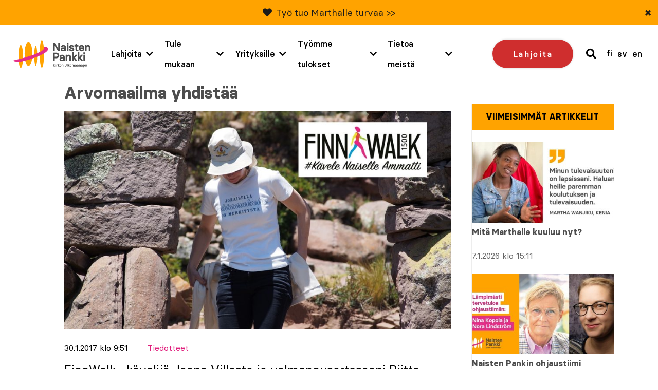

--- FILE ---
content_type: text/html; charset=UTF-8
request_url: https://www.naistenpankki.fi/tiedotteet/arvomaailma-yhdistaa/
body_size: 34215
content:
<!DOCTYPE html> 
<html class="no-js" lang="fi">
<head>
	<meta charset="UTF-8">
<script type="text/javascript">
/* <![CDATA[ */
var gform;gform||(document.addEventListener("gform_main_scripts_loaded",function(){gform.scriptsLoaded=!0}),document.addEventListener("gform/theme/scripts_loaded",function(){gform.themeScriptsLoaded=!0}),window.addEventListener("DOMContentLoaded",function(){gform.domLoaded=!0}),gform={domLoaded:!1,scriptsLoaded:!1,themeScriptsLoaded:!1,isFormEditor:()=>"function"==typeof InitializeEditor,callIfLoaded:function(o){return!(!gform.domLoaded||!gform.scriptsLoaded||!gform.themeScriptsLoaded&&!gform.isFormEditor()||(gform.isFormEditor()&&console.warn("The use of gform.initializeOnLoaded() is deprecated in the form editor context and will be removed in Gravity Forms 3.1."),o(),0))},initializeOnLoaded:function(o){gform.callIfLoaded(o)||(document.addEventListener("gform_main_scripts_loaded",()=>{gform.scriptsLoaded=!0,gform.callIfLoaded(o)}),document.addEventListener("gform/theme/scripts_loaded",()=>{gform.themeScriptsLoaded=!0,gform.callIfLoaded(o)}),window.addEventListener("DOMContentLoaded",()=>{gform.domLoaded=!0,gform.callIfLoaded(o)}))},hooks:{action:{},filter:{}},addAction:function(o,r,e,t){gform.addHook("action",o,r,e,t)},addFilter:function(o,r,e,t){gform.addHook("filter",o,r,e,t)},doAction:function(o){gform.doHook("action",o,arguments)},applyFilters:function(o){return gform.doHook("filter",o,arguments)},removeAction:function(o,r){gform.removeHook("action",o,r)},removeFilter:function(o,r,e){gform.removeHook("filter",o,r,e)},addHook:function(o,r,e,t,n){null==gform.hooks[o][r]&&(gform.hooks[o][r]=[]);var d=gform.hooks[o][r];null==n&&(n=r+"_"+d.length),gform.hooks[o][r].push({tag:n,callable:e,priority:t=null==t?10:t})},doHook:function(r,o,e){var t;if(e=Array.prototype.slice.call(e,1),null!=gform.hooks[r][o]&&((o=gform.hooks[r][o]).sort(function(o,r){return o.priority-r.priority}),o.forEach(function(o){"function"!=typeof(t=o.callable)&&(t=window[t]),"action"==r?t.apply(null,e):e[0]=t.apply(null,e)})),"filter"==r)return e[0]},removeHook:function(o,r,t,n){var e;null!=gform.hooks[o][r]&&(e=(e=gform.hooks[o][r]).filter(function(o,r,e){return!!(null!=n&&n!=o.tag||null!=t&&t!=o.priority)}),gform.hooks[o][r]=e)}});
/* ]]> */
</script>

	<meta http-equiv="X-UA-Compatible" content="IE=edge">

	<meta name="viewport" content="width=device-width, initial-scale=1">

	<link rel="stylesheet" href="https://www.naistenpankki.fi/wp-content/themes/naistenpankki/assets/css/min/style.css?2025-12-09">
	<link rel="alternate" type="application/rss+xml" title="Naisten Pankki" href="https://www.naistenpankki.fi/feed/" />

	<meta name='robots' content='index, follow, max-image-preview:large, max-snippet:-1, max-video-preview:-1' />
<link rel="alternate" hreflang="fi" href="https://www.naistenpankki.fi/tiedotteet/arvomaailma-yhdistaa/" />
<link rel="alternate" hreflang="x-default" href="https://www.naistenpankki.fi/tiedotteet/arvomaailma-yhdistaa/" />

	<!-- This site is optimized with the Yoast SEO plugin v26.8 - https://yoast.com/product/yoast-seo-wordpress/ -->
	<title>Arvomaailma yhdistää - Naisten Pankki</title>
	<link rel="canonical" href="https://www.naistenpankki.fi/tiedotteet/arvomaailma-yhdistaa/" />
	<meta property="og:locale" content="fi_FI" />
	<meta property="og:type" content="article" />
	<meta property="og:title" content="Arvomaailma yhdistää - Naisten Pankki" />
	<meta property="og:description" content="Lahjoita kilometrejä! Arvojen lisäksi Riitta Salmista ja Jaana Villasta yhdistää myös yrittäjyys. Valmennusartesaanina Salminen auttaa ihmisiä kehittämään ja löytämään omat vahvuutensa ja hakemaan työuralleen uuden suunnan. &#8211; Työssäni pyrin toteuttamaan minulle tärkeitä arvoja, jotka ovat valmennuksen käsityöläisyys, jatkuva kehittyminen ja yhdessä tekeminen. Samat arvot näkyvät myös Jaanan työssä ja Naisten Pankin toiminnassa. Käsityöläisyys ei ole [&hellip;]" />
	<meta property="og:url" content="https://www.naistenpankki.fi/tiedotteet/arvomaailma-yhdistaa/" />
	<meta property="og:site_name" content="Naisten Pankki" />
	<meta property="article:publisher" content="https://www.facebook.com/naistenpankki/" />
	<meta property="article:published_time" content="2017-01-30T07:51:17+00:00" />
	<meta property="article:modified_time" content="2017-02-01T08:15:17+00:00" />
	<meta property="og:image" content="https://www.naistenpankki.fi/wp-content/uploads/2016/12/FinnWalk-artikkelikuva-2.jpg" />
	<meta property="og:image:width" content="1200" />
	<meta property="og:image:height" content="679" />
	<meta property="og:image:type" content="image/jpeg" />
	<meta name="author" content="admin@into-digital.fi" />
	<meta name="twitter:card" content="summary_large_image" />
	<meta name="twitter:creator" content="@naistenpankki" />
	<meta name="twitter:site" content="@naistenpankki" />
	<meta name="twitter:label1" content="Kirjoittanut" />
	<meta name="twitter:data1" content="admin@into-digital.fi" />
	<meta name="twitter:label2" content="Arvioitu lukuaika" />
	<meta name="twitter:data2" content="2 minuuttia" />
	<script type="application/ld+json" class="yoast-schema-graph">{"@context":"https://schema.org","@graph":[{"@type":"Article","@id":"https://www.naistenpankki.fi/tiedotteet/arvomaailma-yhdistaa/#article","isPartOf":{"@id":"https://www.naistenpankki.fi/tiedotteet/arvomaailma-yhdistaa/"},"author":{"name":"admin@into-digital.fi","@id":"https://www.naistenpankki.fi/#/schema/person/a9c37e54929a68b9eef06158e8aa133e"},"headline":"Arvomaailma yhdistää","datePublished":"2017-01-30T07:51:17+00:00","dateModified":"2017-02-01T08:15:17+00:00","mainEntityOfPage":{"@id":"https://www.naistenpankki.fi/tiedotteet/arvomaailma-yhdistaa/"},"wordCount":309,"image":{"@id":"https://www.naistenpankki.fi/tiedotteet/arvomaailma-yhdistaa/#primaryimage"},"thumbnailUrl":"https://www.naistenpankki.fi/wp-content/uploads/2016/12/FinnWalk-artikkelikuva-2.jpg","articleSection":["Tiedotteet"],"inLanguage":"fi"},{"@type":"WebPage","@id":"https://www.naistenpankki.fi/tiedotteet/arvomaailma-yhdistaa/","url":"https://www.naistenpankki.fi/tiedotteet/arvomaailma-yhdistaa/","name":"Arvomaailma yhdistää - Naisten Pankki","isPartOf":{"@id":"https://www.naistenpankki.fi/#website"},"primaryImageOfPage":{"@id":"https://www.naistenpankki.fi/tiedotteet/arvomaailma-yhdistaa/#primaryimage"},"image":{"@id":"https://www.naistenpankki.fi/tiedotteet/arvomaailma-yhdistaa/#primaryimage"},"thumbnailUrl":"https://www.naistenpankki.fi/wp-content/uploads/2016/12/FinnWalk-artikkelikuva-2.jpg","datePublished":"2017-01-30T07:51:17+00:00","dateModified":"2017-02-01T08:15:17+00:00","author":{"@id":"https://www.naistenpankki.fi/#/schema/person/a9c37e54929a68b9eef06158e8aa133e"},"breadcrumb":{"@id":"https://www.naistenpankki.fi/tiedotteet/arvomaailma-yhdistaa/#breadcrumb"},"inLanguage":"fi","potentialAction":[{"@type":"ReadAction","target":["https://www.naistenpankki.fi/tiedotteet/arvomaailma-yhdistaa/"]}]},{"@type":"ImageObject","inLanguage":"fi","@id":"https://www.naistenpankki.fi/tiedotteet/arvomaailma-yhdistaa/#primaryimage","url":"https://www.naistenpankki.fi/wp-content/uploads/2016/12/FinnWalk-artikkelikuva-2.jpg","contentUrl":"https://www.naistenpankki.fi/wp-content/uploads/2016/12/FinnWalk-artikkelikuva-2.jpg","width":1200,"height":679,"caption":"OLYMPUS DIGITAL CAMERA"},{"@type":"BreadcrumbList","@id":"https://www.naistenpankki.fi/tiedotteet/arvomaailma-yhdistaa/#breadcrumb","itemListElement":[{"@type":"ListItem","position":1,"name":"Etusivu","item":"https://www.naistenpankki.fi/"},{"@type":"ListItem","position":2,"name":"Ajankohtaista","item":"https://www.naistenpankki.fi/tietoa-meista/ajankohtaista/"},{"@type":"ListItem","position":3,"name":"Arvomaailma yhdistää"}]},{"@type":"WebSite","@id":"https://www.naistenpankki.fi/#website","url":"https://www.naistenpankki.fi/","name":"Naisten Pankki","description":"","potentialAction":[{"@type":"SearchAction","target":{"@type":"EntryPoint","urlTemplate":"https://www.naistenpankki.fi/?s={search_term_string}"},"query-input":{"@type":"PropertyValueSpecification","valueRequired":true,"valueName":"search_term_string"}}],"inLanguage":"fi"},{"@type":"Person","@id":"https://www.naistenpankki.fi/#/schema/person/a9c37e54929a68b9eef06158e8aa133e","name":"admin@into-digital.fi","image":{"@type":"ImageObject","inLanguage":"fi","@id":"https://www.naistenpankki.fi/#/schema/person/image/","url":"https://secure.gravatar.com/avatar/e97cb5b04101dceac1a41c519db846a1f79fdc7807b89ed6b82bde88c5017e05?s=96&d=mm&r=g","contentUrl":"https://secure.gravatar.com/avatar/e97cb5b04101dceac1a41c519db846a1f79fdc7807b89ed6b82bde88c5017e05?s=96&d=mm&r=g","caption":"admin@into-digital.fi"}}]}</script>
	<!-- / Yoast SEO plugin. -->


<script type='application/javascript'  id='pys-version-script'>console.log('PixelYourSite Free version 11.1.5.2');</script>
<link rel='dns-prefetch' href='//www.google.com' />
<link rel="alternate" title="oEmbed (JSON)" type="application/json+oembed" href="https://www.naistenpankki.fi/wp-json/oembed/1.0/embed?url=https%3A%2F%2Fwww.naistenpankki.fi%2Ftiedotteet%2Farvomaailma-yhdistaa%2F" />
<link rel="alternate" title="oEmbed (XML)" type="text/xml+oembed" href="https://www.naistenpankki.fi/wp-json/oembed/1.0/embed?url=https%3A%2F%2Fwww.naistenpankki.fi%2Ftiedotteet%2Farvomaailma-yhdistaa%2F&#038;format=xml" />
<style id='wp-img-auto-sizes-contain-inline-css' type='text/css'>
img:is([sizes=auto i],[sizes^="auto," i]){contain-intrinsic-size:3000px 1500px}
/*# sourceURL=wp-img-auto-sizes-contain-inline-css */
</style>
<style id='wp-emoji-styles-inline-css' type='text/css'>

	img.wp-smiley, img.emoji {
		display: inline !important;
		border: none !important;
		box-shadow: none !important;
		height: 1em !important;
		width: 1em !important;
		margin: 0 0.07em !important;
		vertical-align: -0.1em !important;
		background: none !important;
		padding: 0 !important;
	}
/*# sourceURL=wp-emoji-styles-inline-css */
</style>
<link rel='stylesheet' id='wp-block-library-css' href='https://www.naistenpankki.fi/wp-includes/css/dist/block-library/style.min.css?ver=6.9' type='text/css' media='all' />
<style id='wp-block-library-inline-css' type='text/css'>
/*wp_block_styles_on_demand_placeholder:69759ffc46911*/
/*# sourceURL=wp-block-library-inline-css */
</style>
<style id='classic-theme-styles-inline-css' type='text/css'>
/*! This file is auto-generated */
.wp-block-button__link{color:#fff;background-color:#32373c;border-radius:9999px;box-shadow:none;text-decoration:none;padding:calc(.667em + 2px) calc(1.333em + 2px);font-size:1.125em}.wp-block-file__button{background:#32373c;color:#fff;text-decoration:none}
/*# sourceURL=/wp-includes/css/classic-themes.min.css */
</style>
<link rel='stylesheet' id='fvp-frontend-css' href='https://www.naistenpankki.fi/wp-content/plugins/featured-video-plus/styles/frontend.css?ver=2.3.3' type='text/css' media='all' />
<link rel='stylesheet' id='megamenu-css' href='https://www.naistenpankki.fi/wp-content/uploads/maxmegamenu/style_fi.css?ver=30bd61' type='text/css' media='all' />
<link rel='stylesheet' id='dashicons-css' href='https://www.naistenpankki.fi/wp-includes/css/dashicons.min.css?ver=6.9' type='text/css' media='all' />
<script type="text/javascript" src="https://www.naistenpankki.fi/wp-content/themes/naistenpankki/assets/js/vendor/jquery-2.2.4.min.js?ver=1.10.2" id="jquery-js"></script>
<script type="text/javascript" src="https://www.naistenpankki.fi/wp-content/plugins/featured-video-plus/js/jquery.fitvids.min.js?ver=master-2015-08" id="jquery.fitvids-js"></script>
<script type="text/javascript" id="fvp-frontend-js-extra">
/* <![CDATA[ */
var fvpdata = {"ajaxurl":"https://www.naistenpankki.fi/wp-admin/admin-ajax.php","nonce":"5df07bed44","fitvids":"1","dynamic":"","overlay":"","opacity":"0.75","color":"b","width":"868"};
//# sourceURL=fvp-frontend-js-extra
/* ]]> */
</script>
<script type="text/javascript" src="https://www.naistenpankki.fi/wp-content/plugins/featured-video-plus/js/frontend.min.js?ver=2.3.3" id="fvp-frontend-js"></script>
<script type="text/javascript" src="https://www.naistenpankki.fi/wp-content/plugins/sitepress-multilingual-cms/templates/language-switchers/legacy-dropdown/script.min.js?ver=1" id="wpml-legacy-dropdown-0-js"></script>
<script type="text/javascript" src="https://www.naistenpankki.fi/wp-content/plugins/pixelyoursite/dist/scripts/jquery.bind-first-0.2.3.min.js?ver=0.2.3" id="jquery-bind-first-js"></script>
<script type="text/javascript" src="https://www.naistenpankki.fi/wp-content/plugins/pixelyoursite/dist/scripts/js.cookie-2.1.3.min.js?ver=2.1.3" id="js-cookie-pys-js"></script>
<script type="text/javascript" src="https://www.naistenpankki.fi/wp-content/plugins/pixelyoursite/dist/scripts/tld.min.js?ver=2.3.1" id="js-tld-js"></script>
<script type="text/javascript" id="pys-js-extra">
/* <![CDATA[ */
var pysOptions = {"staticEvents":[],"dynamicEvents":[],"triggerEvents":[],"triggerEventTypes":[],"debug":"","siteUrl":"https://www.naistenpankki.fi","ajaxUrl":"https://www.naistenpankki.fi/wp-admin/admin-ajax.php","ajax_event":"101dd2011f","enable_remove_download_url_param":"1","cookie_duration":"7","last_visit_duration":"60","enable_success_send_form":"","ajaxForServerEvent":"1","ajaxForServerStaticEvent":"1","useSendBeacon":"1","send_external_id":"1","external_id_expire":"180","track_cookie_for_subdomains":"1","google_consent_mode":"1","gdpr":{"ajax_enabled":false,"all_disabled_by_api":false,"facebook_disabled_by_api":false,"analytics_disabled_by_api":false,"google_ads_disabled_by_api":false,"pinterest_disabled_by_api":false,"bing_disabled_by_api":false,"reddit_disabled_by_api":false,"externalID_disabled_by_api":false,"facebook_prior_consent_enabled":true,"analytics_prior_consent_enabled":true,"google_ads_prior_consent_enabled":null,"pinterest_prior_consent_enabled":true,"bing_prior_consent_enabled":true,"cookiebot_integration_enabled":false,"cookiebot_facebook_consent_category":"marketing","cookiebot_analytics_consent_category":"statistics","cookiebot_tiktok_consent_category":"marketing","cookiebot_google_ads_consent_category":"marketing","cookiebot_pinterest_consent_category":"marketing","cookiebot_bing_consent_category":"marketing","consent_magic_integration_enabled":false,"real_cookie_banner_integration_enabled":false,"cookie_notice_integration_enabled":false,"cookie_law_info_integration_enabled":false,"analytics_storage":{"enabled":true,"value":"granted","filter":false},"ad_storage":{"enabled":true,"value":"granted","filter":false},"ad_user_data":{"enabled":true,"value":"granted","filter":false},"ad_personalization":{"enabled":true,"value":"granted","filter":false}},"cookie":{"disabled_all_cookie":false,"disabled_start_session_cookie":false,"disabled_advanced_form_data_cookie":false,"disabled_landing_page_cookie":false,"disabled_first_visit_cookie":false,"disabled_trafficsource_cookie":false,"disabled_utmTerms_cookie":false,"disabled_utmId_cookie":false},"tracking_analytics":{"TrafficSource":"direct","TrafficLanding":"undefined","TrafficUtms":[],"TrafficUtmsId":[]},"GATags":{"ga_datalayer_type":"default","ga_datalayer_name":"dataLayerPYS"},"woo":{"enabled":false},"edd":{"enabled":false},"cache_bypass":"1769316348"};
//# sourceURL=pys-js-extra
/* ]]> */
</script>
<script type="text/javascript" src="https://www.naistenpankki.fi/wp-content/plugins/pixelyoursite/dist/scripts/public.js?ver=11.1.5.2" id="pys-js"></script>
<script type="text/javascript" src="https://www.naistenpankki.fi/wp-content/themes/naistenpankki/assets/js/vendor/modernizr-3.3.0.min.js?ver=2.7.1" id="modernizr-js-js"></script>
<script type="text/javascript" src="https://www.naistenpankki.fi/wp-content/themes/naistenpankki/assets/js/vendor/slick.min.js?ver=1.1" id="slick-js"></script>
<script type="text/javascript" src="https://www.naistenpankki.fi/wp-content/themes/naistenpankki/assets/js/vendor/jquery.waypoints.min.js?ver=1.0" id="waypoints-js"></script>
<script type="text/javascript" src="https://www.naistenpankki.fi/wp-content/themes/naistenpankki/assets/js/vendor/sticky.js?ver=1.0" id="sticky-js"></script>
<script type="text/javascript" src="https://www.naistenpankki.fi/wp-content/themes/naistenpankki/assets/js/vendor/what-input.min.js?ver=1.0" id="whatinput-js"></script>
<link rel="https://api.w.org/" href="https://www.naistenpankki.fi/wp-json/" /><link rel="alternate" title="JSON" type="application/json" href="https://www.naistenpankki.fi/wp-json/wp/v2/posts/24210" />
<link rel='shortlink' href='https://www.naistenpankki.fi/?p=24210' />
<meta name="generator" content="WPML ver:4.8.6 stt:1,18,52;" />
<link rel="stylesheet" href="https://use.fontawesome.com/releases/v5.6.1/css/all.css" integrity="sha384-gfdkjb5BdAXd+lj+gudLWI+BXq4IuLW5IT+brZEZsLFm++aCMlF1V92rMkPaX4PP" crossorigin="anonymous">
    <!-- Stream WordPress user activity plugin v4.1.1 -->
<script type='application/javascript' id='pys-config-warning-script'>console.warn('PixelYourSite: no pixel configured.');</script>
<link rel="icon" href="https://www.naistenpankki.fi/wp-content/uploads/2022/03/cropped-sydan_ilmantaustaa_512x512-1-32x32.png" sizes="32x32" />
<link rel="icon" href="https://www.naistenpankki.fi/wp-content/uploads/2022/03/cropped-sydan_ilmantaustaa_512x512-1-192x192.png" sizes="192x192" />
<link rel="apple-touch-icon" href="https://www.naistenpankki.fi/wp-content/uploads/2022/03/cropped-sydan_ilmantaustaa_512x512-1-180x180.png" />
<meta name="msapplication-TileImage" content="https://www.naistenpankki.fi/wp-content/uploads/2022/03/cropped-sydan_ilmantaustaa_512x512-1-270x270.png" />
		<style type="text/css" id="wp-custom-css">
			.block-hero .container .content h1 {
	font-weight: 600;
}		</style>
		<style type="text/css">/** Mega Menu CSS: fs **/</style>

	<script id="CookieConsent" src="https://policy.app.cookieinformation.com/uc.js" data-culture="fi" type="text/javascript"></script>

	<!-- Init Google Tag Manager dataLayer -->
<script>
    window.dataLayer = window.dataLayer || []
</script>
<!-- End Init Google Tag Manager dataLayer-->



<!-- The initial config of Consent Mode -->
<script type="text/javascript">
window.dataLayer = window.dataLayer || [];
function gtag() {
dataLayer.push(arguments);
}
gtag('consent', 'default', {
ad_storage: 'denied',
analytics_storage: 'denied',
wait_for_update: 1500,
});
gtag('set', 'ads_data_redaction', true);
</script>

<!-- Google Tag Manager -->
<script>(function(w,d,s,l,i){w[l]=w[l]||[];w[l].push({'gtm.start':
new Date().getTime(),event:'gtm.js'});var f=d.getElementsByTagName(s)[0],
j=d.createElement(s),dl=l!='dataLayer'?'&l='+l:'';j.async=true;j.src=
'https://www.googletagmanager.com/gtm.js?id='+i+dl;f.parentNode.insertBefore(j,f);
})(window,document,'script','dataLayer','GTM-NS3KCX6');</script>
<!-- End Google Tag Manager -->


        <meta name="facebook-domain-verification" content="5uyaaae9su4xguxd1ryaxy8cpl9h7y" />
</head>
<body class="wp-singular post-template-default single single-post postid-24210 single-format-standard wp-theme-naistenpankki mega-menu-menu page-arvomaailma-yhdistaa page- page-">

<a href="#content" class="screen-reader-shortcut button">Skip to content</a>



<div style="position: absolute; z-index: -1;">
    
	<!-- Google Tag Manager (noscript) -->
	<noscript><iframe src="https://www.googletagmanager.com/ns.html?id=GTM-NS3KCX6"
	height="0" width="0" style="display:none;visibility:hidden"></iframe></noscript>
	<!-- End Google Tag Manager (noscript) -->

	<script type="text/javascript">
	/* <![CDATA[ */
	var google_conversion_id = 996303379;
	var google_custom_params = window.google_tag_params;
	var google_remarketing_only = true;
	/* ]]> */
	</script>
	<script type="text/javascript" src="" data-category-consent="cookie_cat_marketing" data-consent-src="//www.googleadservices.com/pagead/conversion.js">
	</script>

	<noscript>
	<div style="display:inline;">
	<img height="1" width="1" style="border-style:none;" alt="" src="" data-consent-src="//googleads.g.doubleclick.net/pagead/viewthroughconversion/996303379/?value=0&amp;guid=ON&amp;script=0" data-category-consent="cookie_cat_marketing"/>
	</div>
	</noscript>

	<!--  LinkedIn -->
    <script type="text/javascript">
	window.addEventListener('CookieInformationConsentGiven', function(event) {
		if (CookieInformation.getConsentGivenFor('cookie_cat_marketing')) {
			_linkedin_partner_id = "1903489"; window._linkedin_data_partner_ids = window._linkedin_data_partner_ids || []; window._linkedin_data_partner_ids.push(_linkedin_partner_id); 
			(function(l) { if (!l){window.lintrk = function(a,b){window.lintrk.q.push([a,b])}; window.lintrk.q=[]} var s = document.getElementsByTagName("script")[0]; var b = document.createElement("script"); b.type = "text/javascript";b.async = true; b.src = "https://snap.licdn.com/li.lms-analytics/insight.min.js"; s.parentNode.insertBefore(b, s);})(window.lintrk); 
		}
	}, false); 
	 </script>

	 <noscript> <img height="1" width="1" style="display:none;" alt="" data-category-consent="cookie_cat_marketing" src="" data-consent-src="https://px.ads.linkedin.com/collect/?pid=1903489&fmt=gif" /> </noscript>

	
	<!-- Adform Tracking Code BEGIN -->
	<!-- Point: "Naisten pankki etusivu (Landing Page)" (Naisten pankki/) -->
	<!-- URL: http://www.naistenpankki.fi/ -->
	<script type="text/javascript">
	window.addEventListener('CookieInformationConsentGiven', function(event) {
		if (CookieInformation.getConsentGivenFor('cookie_cat_marketing')) {
			window._adftrack = Array.isArray(window._adftrack) ? window._adftrack : (window._adftrack ? [window._adftrack] : []);
			window._adftrack.push({
				pm: 5252
			});
			(function () { var s = document.createElement('script'); s.type = 'text/javascript'; s.async = true; s.src = 'https://track.adform.net/serving/scripts/trackpoint/async/'; var x = document.getElementsByTagName('script')[0]; x.parentNode.insertBefore(s, x); })();
		}
	}, false); 
	</script>

	<noscript>
	    <p style="margin:0;padding:0;border:0;">
	        <img src="" data-consent-src="https://track.adform.net/Serving/TrackPoint/?pm=5252" data-category-consent="cookie_cat_marketing" width="1" height="1" alt="" />
	    </p>
	</noscript>
	<!-- Adform Tracking Code END -->

	
	</div>

<div id="fb-root"></div>
<script>
window.addEventListener('CookieInformationConsentGiven', function(event) {
	if (CookieInformation.getConsentGivenFor('cookie_cat_marketing')) {	
		(function(d, s, id) {
		var js, fjs = d.getElementsByTagName(s)[0];
		if (d.getElementById(id)) return;
		js = d.createElement(s); js.id = id;
		js.src = "//connect.facebook.net/fi_FI/all.js#xfbml=1";
		fjs.parentNode.insertBefore(js, fjs);
		}(document, 'script', 'facebook-jssdk'));
	}
}, false); 
</script>
<div id="push-content"></div>
<div id="main-menu-wrapper" class="header-outer-wrap">
			    <div class="new-features-tip text-grey bg-yellow" style="display: none;" data-key="6282c94512c7ee9b46c1804d1af2384e892f08e0">
        <span class="text-content">
            <i class="fas fa-heart"></i>             <p><a href="https://www.naistenpankki.fi/henkilotarinat/martha-wanjiku-haluaa-tarjota-lapsilleen-mahdollisuuksia-joita-hanella-ei-ollut/">Työ tuo Marthalle turvaa &gt;&gt;</a></p>
            </span>
        <button type="button" class="close-feature-tip" aria-label="Sulje">&times;</button>
    </div>
		<div class="wrap wrap--header intro clearfix">

		<div class="upper-part-wrapper">
			<a class="site-logo" href="https://www.naistenpankki.fi">
				<img src="https://www.naistenpankki.fi/wp-content/themes/naistenpankki/assets/img/naistenpankki_logo_fi.svg" alt="Naisten Pankki - Kirkon Ulkomaanapu" />
			</a>

			<div id="menu-and-language">

														<a href="/lahjoita/" class="donate-cta mobile">Lahjoita</a>
									
				<a href="#" class="header-search mobile">
					<span class="visuallyhidden">search</span>
					<i class="fas fa-search"></i>
				</a>

				<div id="mega-menu-wrap-menu" class="mega-menu-wrap"><div class="mega-menu-toggle"><div class="mega-toggle-blocks-left"></div><div class="mega-toggle-blocks-center"></div><div class="mega-toggle-blocks-right"><div class='mega-toggle-block mega-menu-toggle-block mega-toggle-block-1' id='mega-toggle-block-1' tabindex='0'><span class='mega-toggle-label' role='button' aria-expanded='false'><span class='mega-toggle-label-closed'>MENU</span><span class='mega-toggle-label-open'>MENU</span></span></div></div></div><ul id="mega-menu-menu" class="mega-menu max-mega-menu mega-menu-horizontal mega-no-js" data-event="hover" data-effect="fade" data-effect-speed="200" data-effect-mobile="disabled" data-effect-speed-mobile="0" data-panel-width="#menu-and-language" data-mobile-force-width="body" data-second-click="go" data-document-click="collapse" data-vertical-behaviour="accordion" data-breakpoint="1200" data-unbind="true" data-mobile-state="collapse_all" data-mobile-direction="vertical" data-hover-intent-timeout="300" data-hover-intent-interval="100"><li class="mega-menu-lahjoita mega-menu-item mega-menu-item-type-post_type mega-menu-item-object-page mega-menu-item-has-children mega-menu-megamenu mega-menu-grid mega-align-bottom-left mega-menu-grid mega-menu-item-75019 menu-lahjoita" id="mega-menu-item-75019"><a class="mega-menu-link" href="https://www.naistenpankki.fi/lahjoita/" aria-expanded="false" tabindex="0">Lahjoita<span class="mega-indicator" aria-hidden="true"></span></a>
<ul class="mega-sub-menu" role='presentation'>
<li class="mega-menu-row" id="mega-menu-75019-0">
	<ul class="mega-sub-menu" style='--columns:12' role='presentation'>
<li class="mega-menu-column mega-menu-columns-3-of-12" style="--columns:12; --span:3" id="mega-menu-75019-0-0">
		<ul class="mega-sub-menu">
<li class="mega-menu-item mega-menu-item-type-post_type mega-menu-item-object-page mega-menu-item-75086" id="mega-menu-item-75086"><a class="mega-menu-link" href="https://www.naistenpankki.fi/lahjoita/kuukausilahjoittaja/">Tule kuukausilahjoittajaksi</a></li><li class="mega-menu-item mega-menu-item-type-post_type mega-menu-item-object-page mega-menu-item-75020" id="mega-menu-item-75020"><a class="mega-menu-link" href="https://www.naistenpankki.fi/lahjoita/">Tee kertalahjoitus</a></li><li class="mega-menu-item mega-menu-item-type-post_type mega-menu-item-object-page mega-menu-item-68876" id="mega-menu-item-68876"><a class="mega-menu-link" href="https://www.naistenpankki.fi/yrityksille/yrityslahjoitus/">Tee yrityslahjoitus</a></li>		</ul>
</li><li class="mega-menu-column mega-menu-columns-3-of-12" style="--columns:12; --span:3" id="mega-menu-75019-0-1">
		<ul class="mega-sub-menu">
<li class="mega-menu-item mega-menu-item-type-custom mega-menu-item-object-custom mega-menu-item-69588" id="mega-menu-item-69588"><a class="mega-menu-link" href="https://www.naistenpankki.fi/lahjoita/mobile-pay-lahjoitus/">Lahjoita MobilePaylla</a></li><li class="mega-menu-item mega-menu-item-type-post_type mega-menu-item-object-page mega-menu-item-41725" id="mega-menu-item-41725"><a class="mega-menu-link" href="https://www.naistenpankki.fi/lahjoita/osakkuus/">Ryhdy osakkaaksi</a></li><li class="mega-menu-item mega-menu-item-type-post_type mega-menu-item-object-page mega-menu-item-41726" id="mega-menu-item-41726"><a class="mega-menu-link" href="https://www.naistenpankki.fi/lahjoita/toisenlainen-lahja/">Anna Toisenlainen Lahja</a></li>		</ul>
</li><li class="mega-menu-column mega-menu-columns-3-of-12" style="--columns:12; --span:3" id="mega-menu-75019-0-2">
		<ul class="mega-sub-menu">
<li class="mega-menu-item mega-menu-item-type-post_type mega-menu-item-object-page mega-menu-item-55341" id="mega-menu-item-55341"><a class="mega-menu-link" href="https://www.naistenpankki.fi/lahjoita/merkkipaivalahjoitus/">Merkkipäivälahjoitus</a></li>		</ul>
</li>	</ul>
</li><li class="mega-menu-row" id="mega-menu-75019-999">
	<ul class="mega-sub-menu" style='--columns:12' role='presentation'>
<li class="mega-menu-column mega-menu-columns-3-of-12" style="--columns:12; --span:3" id="mega-menu-75019-999-0">
		<ul class="mega-sub-menu">
<li class="mega-menu-item mega-menu-item-type-post_type mega-menu-item-object-page mega-menu-item-79339" id="mega-menu-item-79339"><a class="mega-menu-link" href="https://www.naistenpankki.fi/testamenttilahjoitus/">Testamenttilahjoitus</a></li>		</ul>
</li>	</ul>
</li></ul>
</li><li class="mega-menu-tule-mukaan mega-menu-item mega-menu-item-type-post_type mega-menu-item-object-page mega-menu-item-has-children mega-menu-megamenu mega-menu-grid mega-align-bottom-left mega-menu-grid mega-menu-item-23 menu-tule-mukaan" id="mega-menu-item-23"><a class="mega-menu-link" href="https://www.naistenpankki.fi/tule-mukaan/" aria-expanded="false" tabindex="0">Tule mukaan<span class="mega-indicator" aria-hidden="true"></span></a>
<ul class="mega-sub-menu" role='presentation'>
<li class="mega-menu-row" id="mega-menu-23-0">
	<ul class="mega-sub-menu" style='--columns:12' role='presentation'>
<li class="mega-menu-column mega-menu-columns-3-of-12" style="--columns:12; --span:3" id="mega-menu-23-0-0">
		<ul class="mega-sub-menu">
<li class="mega-menu-item mega-menu-item-type-post_type mega-menu-item-object-page mega-menu-item-41735" id="mega-menu-item-41735"><a class="mega-menu-link" href="https://www.naistenpankki.fi/tule-mukaan/ilmoittaudu-vapaaehtoiseksi/">Ilmoittaudu vapaaehtoiseksi</a></li><li class="mega-menu-item mega-menu-item-type-post_type mega-menu-item-object-page mega-menu-item-41946" id="mega-menu-item-41946"><a class="mega-menu-link" href="https://www.naistenpankki.fi/tule-mukaan/paikallisryhmat/">Paikallisryhmät</a></li><li class="mega-menu-item mega-menu-item-type-post_type mega-menu-item-object-page mega-menu-item-42117" id="mega-menu-item-42117"><a class="mega-menu-link" href="https://www.naistenpankki.fi/tule-mukaan/valtakunnalliset-tyoryhmat/">Valtakunnalliset työryhmät</a></li><li class="mega-menu-item mega-menu-item-type-post_type mega-menu-item-object-page mega-menu-item-81039" id="mega-menu-item-81039"><a class="mega-menu-link" href="https://www.naistenpankki.fi/tule-mukaan/tapahtumakalenteri/">Tapahtumakalenteri</a></li>		</ul>
</li><li class="mega-menu-column mega-menu-columns-4-of-12" style="--columns:12; --span:4" id="mega-menu-23-0-1">
		<ul class="mega-sub-menu">
<li class="mega-menu-item mega-menu-item-type-post_type mega-menu-item-object-page mega-menu-item-42698" id="mega-menu-item-42698"><a class="mega-menu-link" href="https://www.naistenpankki.fi/tule-mukaan/golf/">Golfaa Naiselle Ammatti</a></li><li class="mega-menu-item mega-menu-item-type-post_type mega-menu-item-object-page mega-menu-item-42309" id="mega-menu-item-42309"><a class="mega-menu-link" href="https://www.naistenpankki.fi/tule-mukaan/kavele-naiselle-ammatti-2026/">Kävele Naiselle Ammatti</a></li><li class="mega-menu-item mega-menu-item-type-post_type mega-menu-item-object-page mega-menu-item-56022" id="mega-menu-item-56022"><a class="mega-menu-link" href="https://www.naistenpankki.fi/tule-mukaan/lue-naiselle-ammatti/">Lue Naiselle Ammatti</a></li>		</ul>
</li><li class="mega-menu-column mega-menu-columns-4-of-12" style="--columns:12; --span:4" id="mega-menu-23-0-2">
		<ul class="mega-sub-menu">
<li class="mega-menu-item mega-menu-item-type-post_type mega-menu-item-object-page mega-menu-item-42897" id="mega-menu-item-42897"><a class="mega-menu-link" href="https://www.naistenpankki.fi/tule-mukaan/skills-donation-vapaaehtoisohjelma/">Skills Donation -vapaaehtoisohjelma</a></li>		</ul>
</li>	</ul>
</li><li class="mega-menu-row" id="mega-menu-23-1">
	<ul class="mega-sub-menu" style='--columns:12' role='presentation'>
<li class="mega-menu-column mega-menu-columns-3-of-12" style="--columns:12; --span:3" id="mega-menu-23-1-0"></li>	</ul>
</li><li class="mega-menu-row" id="mega-menu-23-2">
	<ul class="mega-sub-menu" style='--columns:12' role='presentation'>
<li class="mega-menu-column mega-menu-columns-3-of-12" style="--columns:12; --span:3" id="mega-menu-23-2-0"></li>	</ul>
</li></ul>
</li><li class="mega-menu-yrityksille mega-menu-item mega-menu-item-type-post_type mega-menu-item-object-page mega-menu-item-has-children mega-menu-megamenu mega-menu-grid mega-align-bottom-left mega-menu-grid mega-menu-item-17404 menu-yrityksille" id="mega-menu-item-17404"><a class="mega-menu-link" href="https://www.naistenpankki.fi/yrityksille/" aria-expanded="false" tabindex="0">Yrityksille<span class="mega-indicator" aria-hidden="true"></span></a>
<ul class="mega-sub-menu" role='presentation'>
<li class="mega-menu-row" id="mega-menu-17404-0">
	<ul class="mega-sub-menu" style='--columns:12' role='presentation'>
<li class="mega-menu-column mega-menu-columns-3-of-12" style="--columns:12; --span:3" id="mega-menu-17404-0-0">
		<ul class="mega-sub-menu">
<li class="mega-menu-item mega-menu-item-type-post_type mega-menu-item-object-page mega-menu-item-52761" id="mega-menu-item-52761"><a class="mega-menu-link" href="https://www.naistenpankki.fi/yrityksille/yrityslahjoitus/">Tee yrityslahjoitus</a></li><li class="mega-menu-item mega-menu-item-type-post_type mega-menu-item-object-page mega-menu-item-44847" id="mega-menu-item-44847"><a class="mega-menu-link" href="https://www.naistenpankki.fi/yrityksille/vastuullista-yhteistyota/">Vastuullista yhteistyötä</a></li><li class="mega-menu-item mega-menu-item-type-post_type mega-menu-item-object-page mega-menu-item-44928" id="mega-menu-item-44928"><a class="mega-menu-link" href="https://www.naistenpankki.fi/yrityksille/valtakunnalliset-yhteistyokumppanit/">Valtakunnalliset yhteistyökumppanit</a></li>		</ul>
</li><li class="mega-menu-column mega-menu-columns-4-of-12" style="--columns:12; --span:4" id="mega-menu-17404-0-1">
		<ul class="mega-sub-menu">
<li class="mega-menu-item mega-menu-item-type-post_type mega-menu-item-object-page mega-menu-item-45090" id="mega-menu-item-45090"><a class="mega-menu-link" href="https://www.naistenpankki.fi/yrityksille/ota-yhteytta/">Ota yhteyttä!</a></li>		</ul>
</li><li class="mega-menu-column mega-menu-columns-4-of-12" style="--columns:12; --span:4" id="mega-menu-17404-0-2"></li>	</ul>
</li><li class="mega-menu-row" id="mega-menu-17404-1">
	<ul class="mega-sub-menu" style='--columns:12' role='presentation'>
<li class="mega-menu-column mega-menu-columns-3-of-12" style="--columns:12; --span:3" id="mega-menu-17404-1-0"></li>	</ul>
</li><li class="mega-menu-row" id="mega-menu-17404-2">
	<ul class="mega-sub-menu" style='--columns:12' role='presentation'>
<li class="mega-menu-column mega-menu-columns-3-of-12" style="--columns:12; --span:3" id="mega-menu-17404-2-0"></li>	</ul>
</li></ul>
</li><li class="mega-menu-tyomme-tulokset mega-menu-item mega-menu-item-type-post_type mega-menu-item-object-page mega-menu-item-has-children mega-menu-megamenu mega-menu-grid mega-align-bottom-left mega-menu-grid mega-menu-item-40980 menu-tyomme-tulokset" id="mega-menu-item-40980"><a class="mega-menu-link" href="https://www.naistenpankki.fi/tyomme-tulokset/" aria-expanded="false" tabindex="0">Työmme tulokset<span class="mega-indicator" aria-hidden="true"></span></a>
<ul class="mega-sub-menu" role='presentation'>
<li class="mega-menu-row" id="mega-menu-40980-0">
	<ul class="mega-sub-menu" style='--columns:12' role='presentation'>
<li class="mega-menu-column mega-menu-columns-3-of-12" style="--columns:12; --span:3" id="mega-menu-40980-0-0">
		<ul class="mega-sub-menu">
<li class="mega-menu-item mega-menu-item-type-post_type mega-menu-item-object-page mega-menu-item-51361" id="mega-menu-item-51361"><a class="mega-menu-link" href="https://www.naistenpankki.fi/tyomme-tulokset/hankkeet/">Toimintamaat</a></li><li class="mega-menu-item mega-menu-item-type-post_type mega-menu-item-object-page mega-menu-item-52090" id="mega-menu-item-52090"><a class="mega-menu-link" href="https://www.naistenpankki.fi/tyomme-tulokset/naisten-pankin-hanketyo/">Näin tuemme naisia</a></li><li class="mega-menu-item mega-menu-item-type-taxonomy mega-menu-item-object-category mega-menu-item-59596" id="mega-menu-item-59596"><a class="mega-menu-link" href="https://www.naistenpankki.fi/kategoria/henkilotarinat/">Naisten tarinoita maailmalta</a></li>		</ul>
</li><li class="mega-menu-column mega-menu-columns-3-of-12" style="--columns:12; --span:3" id="mega-menu-40980-0-1">
		<ul class="mega-sub-menu">
<li class="mega-menu-item mega-menu-item-type-post_type mega-menu-item-object-page mega-menu-item-64862" id="mega-menu-item-64862"><a class="mega-menu-link" href="https://www.naistenpankki.fi/tyomme-tulokset/miksi-tuemme-yrittajyytta/">Miksi tuemme yrittäjyyttä?</a></li><li class="mega-menu-item mega-menu-item-type-post_type mega-menu-item-object-page mega-menu-item-51430" id="mega-menu-item-51430"><a class="mega-menu-link" href="https://www.naistenpankki.fi/lahjoita/lahjoitukseni-menee-perille/">Miten tuki menee perille?</a></li>		</ul>
</li><li class="mega-menu-column mega-menu-columns-3-of-12" style="--columns:12; --span:3" id="mega-menu-40980-0-2"></li><li class="mega-menu-column mega-menu-columns-3-of-12" style="--columns:12; --span:3" id="mega-menu-40980-0-3"></li>	</ul>
</li><li class="mega-menu-row" id="mega-menu-40980-2">
	<ul class="mega-sub-menu" style='--columns:12' role='presentation'>
<li class="mega-menu-column mega-menu-columns-3-of-12" style="--columns:12; --span:3" id="mega-menu-40980-2-0"></li>	</ul>
</li><li class="mega-menu-row" id="mega-menu-40980-3">
	<ul class="mega-sub-menu" style='--columns:12' role='presentation'>
<li class="mega-menu-column mega-menu-columns-3-of-12" style="--columns:12; --span:3" id="mega-menu-40980-3-0"></li>	</ul>
</li><li class="mega-menu-row" id="mega-menu-40980-999">
	<ul class="mega-sub-menu" style='--columns:12' role='presentation'>
<li class="mega-menu-column mega-menu-columns-3-of-12" style="--columns:12; --span:3" id="mega-menu-40980-999-0">
		<ul class="mega-sub-menu">
<li class="mega-menu-item mega-menu-item-type-post_type mega-menu-item-object-page mega-menu-item-68434" id="mega-menu-item-68434"><a class="mega-menu-link" href="https://www.naistenpankki.fi/tyomme-tulokset/10-syyta-miksi-muutoksella-on-naisen-kasvot/">Miksi tuemme naisia?</a></li>		</ul>
</li>	</ul>
</li></ul>
</li><li class="mega-menu-item mega-menu-item-type-post_type mega-menu-item-object-page mega-menu-item-has-children mega-menu-megamenu mega-menu-grid mega-align-bottom-left mega-menu-grid mega-menu-item-40848" id="mega-menu-item-40848"><a class="mega-menu-link" href="https://www.naistenpankki.fi/tietoa-meista/" aria-expanded="false" tabindex="0">Tietoa meistä<span class="mega-indicator" aria-hidden="true"></span></a>
<ul class="mega-sub-menu" role='presentation'>
<li class="mega-menu-row" id="mega-menu-40848-0">
	<ul class="mega-sub-menu" style='--columns:12' role='presentation'>
<li class="mega-menu-column mega-menu-columns-3-of-12" style="--columns:12; --span:3" id="mega-menu-40848-0-0">
		<ul class="mega-sub-menu">
<li class="mega-menu-item mega-menu-item-type-post_type mega-menu-item-object-page mega-menu-item-48711" id="mega-menu-item-48711"><a class="mega-menu-link" href="https://www.naistenpankki.fi/tietoa-meista/mika-on-naisten-pankki/">Mikä on Naisten Pankki?</a></li><li class="mega-menu-item mega-menu-item-type-post_type mega-menu-item-object-page mega-current_page_parent mega-menu-item-48942" id="mega-menu-item-48942"><a class="mega-menu-link" href="https://www.naistenpankki.fi/tietoa-meista/ajankohtaista/">Ajankohtaista</a></li><li class="mega-menu-item mega-menu-item-type-post_type mega-menu-item-object-page mega-menu-item-50153" id="mega-menu-item-50153"><a class="mega-menu-link" href="https://www.naistenpankki.fi/tietoa-meista/faq/">Usein kysytyt kysymykset</a></li>		</ul>
</li><li class="mega-menu-column mega-menu-columns-4-of-12" style="--columns:12; --span:4" id="mega-menu-40848-0-1">
		<ul class="mega-sub-menu">
<li class="mega-menu-item mega-menu-item-type-post_type mega-menu-item-object-page mega-menu-item-61236" id="mega-menu-item-61236"><a class="mega-menu-link" href="https://www.naistenpankki.fi/tietoa-meista/tietoa-medialle/">Tietoa medialle</a></li><li class="mega-menu-item mega-menu-item-type-post_type mega-menu-item-object-page mega-menu-item-50858" id="mega-menu-item-50858"><a class="mega-menu-link" href="https://www.naistenpankki.fi/tietoa-meista/yhteystiedot/">Yhteystiedot</a></li>		</ul>
</li><li class="mega-menu-column mega-menu-columns-4-of-12" style="--columns:12; --span:4" id="mega-menu-40848-0-2"></li>	</ul>
</li><li class="mega-menu-row" id="mega-menu-40848-1">
	<ul class="mega-sub-menu" style='--columns:12' role='presentation'>
<li class="mega-menu-column mega-menu-columns-3-of-12" style="--columns:12; --span:3" id="mega-menu-40848-1-0">
		<ul class="mega-sub-menu">
<li class="mega-menu-item mega-menu-item-type-post_type mega-menu-item-object-page mega-menu-item-64861" id="mega-menu-item-64861"><a class="mega-menu-link" href="https://www.naistenpankki.fi/tietoa-meista/naisten-pankin-talous/">Naisten Pankin talous</a></li>		</ul>
</li>	</ul>
</li></ul>
</li><li class="mega-menu-item-language mega-menu-item-language-current mega-menu-item mega-wpml-ls-slot-2 mega-wpml-ls-item mega-wpml-ls-item-fi mega-wpml-ls-current-language mega-wpml-ls-menu-item mega-wpml-ls-first-item mega-wpml-ls-last-item mega-menu-item-type-wpml_ls_menu_item mega-menu-item-object-wpml_ls_menu_item mega-menu-flyout mega-align-bottom-left mega-menu-flyout mega-menu-item-wpml-ls-2-fi menu-item-language menu-item-language-current" id="mega-menu-item-wpml-ls-2-fi"><a class="mega-menu-link" href="https://www.naistenpankki.fi/tiedotteet/arvomaailma-yhdistaa/" tabindex="0">
<span class="wpml-ls-display">Suomi</span></a></li></ul></div>			

														<a href="/lahjoita/" class="donate-cta desktop">Lahjoita</a>
									
				<div class="nav-languages-container">					

					<button href="#" class="header-search">
						<span class="visuallyhidden">search</span>
						<i class="fas fa-search"></i>
					</button>
					<nav class="language-switcher" aria-label="Language switcher">
						<ul class="nav nav-languages">
							<li class="active" aria-current="true" aria-label="Current language: Finnish">fi</li><li><a href="https://www.naistenpankki.fi/sv/" aria-label="Change language to Swedish">sv</a></li><li><a href="https://www.naistenpankki.fi/en/" aria-label="Change language to English">en</a></li>						</ul>
					</nav>
				</div>
			</div>
		</div>
		<div class="header-search-container">
			<form role="search" method="get" class="search-form" action="https://www.naistenpankki.fi/">
				<label>
					<span class="screen-reader-text">Haku:</span>
					<input type="search" class="search-field" placeholder="Haku &hellip;" value="" name="s" />
				</label>
				<input type="submit" class="search-submit" value="Hae" />
			</form>		</div>
    </div>
</div>


<div id="content" class="wrap">
    
	<div class="l-constrained content-main">
		<div class="l-main">
			
				<article class="post-24210 post type-post status-publish format-standard has-post-thumbnail hentry category-tiedotteet keywords-finnwalk">
						


						<h1 class="article__title">Arvomaailma yhdistää</h1>

													<figure>
								<img width="880" height="498" src="https://www.naistenpankki.fi/wp-content/uploads/2016/12/FinnWalk-artikkelikuva-2-880x498.jpg" class="attachment-large size-large wp-post-image" alt="" title="" decoding="async" fetchpriority="high" srcset="https://www.naistenpankki.fi/wp-content/uploads/2016/12/FinnWalk-artikkelikuva-2-880x498.jpg 880w, https://www.naistenpankki.fi/wp-content/uploads/2016/12/FinnWalk-artikkelikuva-2-363x205.jpg 363w, https://www.naistenpankki.fi/wp-content/uploads/2016/12/FinnWalk-artikkelikuva-2-500x283.jpg 500w, https://www.naistenpankki.fi/wp-content/uploads/2016/12/FinnWalk-artikkelikuva-2-768x435.jpg 768w, https://www.naistenpankki.fi/wp-content/uploads/2016/12/FinnWalk-artikkelikuva-2-265x150.jpg 265w, https://www.naistenpankki.fi/wp-content/uploads/2016/12/FinnWalk-artikkelikuva-2.jpg 1200w" sizes="(max-width: 880px) 100vw, 880px" />							</figure>
						
						<div class="post-info">
							<time datetime="2017-01-30T09:51:17+02:00">30.1.2017 klo 9:51</time>
							<span class="category"><a href="https://www.naistenpankki.fi/kategoria/tiedotteet/" rel="category tag">Tiedotteet</a></span>
						</div>

													<div class="lead">
								FinnWalk –kävelijä Jaana Villasta ja valmennusartesaani Riitta Salmista yhdistävät samanlaiset arvot. Siksi Salmiselle päätös osallistua FinnWalk –tempaukseen oli helppo.							</div>
						
						<p><a class="btn btn--color2 bg--color2" style="width: 100%; font-size: 1rem;" href="http://omakampanja.kirkonulkomaanapu.fi/ammattikoulutus-naiselle/5-5117/ ">Lahjoita kilometrejä!</a></p>
<div id="attachment_24272" style="width: 373px" class="wp-caption alignright"><img decoding="async" aria-describedby="caption-attachment-24272" class="wp-image-24272 size-thumbnail" src="https://www.naistenpankki.fi/wp-content/uploads/2017/01/riittasalminen-363x205.jpg" width="363" height="205" /><p id="caption-attachment-24272" class="wp-caption-text">Valmennusartesaani Riitta Salminen lahjoittaa FinnWalkiin viisi kilometriä eli viisi Ammattia kehitysmaiden naisille!</p></div>
<p>Arvojen lisäksi <strong>Riitta Salmista</strong> ja <strong>Jaana Villasta</strong> yhdistää myös yrittäjyys. Valmennusartesaanina Salminen auttaa<br />
ihmisiä kehittämään ja löytämään omat vahvuutensa ja hakemaan työuralleen uuden suunnan.</p>
<p style="padding-left: 30px;">&#8211; Työssäni pyrin toteuttamaan minulle tärkeitä arvoja, jotka ovat valmennuksen käsityöläisyys, jatkuva kehittyminen ja yhdessä tekeminen. Samat arvot näkyvät myös Jaanan työssä ja Naisten Pankin toiminnassa.</p>
<p>Käsityöläisyys ei ole Salmisen yrittäjyydessä päälle liimattua, vaan ajatus pohjaa hänen isovanhempiensa ammatteihin. Isoisä oli vaatturimestari ja isoäiti artesaani.</p>
<p style="padding-left: 30px;">&#8211; Kuten isovanhempani, myös minun työni pohjautuu huolelliseen suunnitteluun  ja laatuun. Teemme luonnoksen, jonka pohjalta kartoitetaan asiakkaan tarpeet ja asetetaan tavoitteet.</p>
<p style="padding-left: 30px;">&#8211; Naisyrittäjänä minulle on tärkeää naisten eteenpäin meno ja tukeminen. Naisten Pankki tekee tätä työtä kehitysmaan naisten tukemiseksi, ja FinnWalk-kävelyyn osallistumalla voin itse olla mukana tukemassa sitä työtä, Riitta Salminen mainitsee.</p>
<p>Naisten Pankki on Salmiselle tuttu verkosto jo vuosien takaa, ja yksityishenkilönä hän on sekä lahjoittanut että osallistunut useisiin tempauksiin.</p>
<p style="padding-left: 30px;">&#8211; Nyt olen ensi kertaa mukana yrittäjänä. Olen todella iloinen voidessani olla mukana ja vien mielelläni tätä tärkeää ajatusta eteenpäin, hän toteaa.</p>
<p>Salmisen yritys on lahjoittanut FinnWalkiin 150 euroa, <img decoding="async" class="size-full wp-image-24211 alignright" src="https://www.naistenpankki.fi/wp-content/uploads/2017/01/VALMENNUS_ATELJEE_logo-002.png" alt="" width="210" height="210" srcset="https://www.naistenpankki.fi/wp-content/uploads/2017/01/VALMENNUS_ATELJEE_logo-002.png 210w, https://www.naistenpankki.fi/wp-content/uploads/2017/01/VALMENNUS_ATELJEE_logo-002-150x150.png 150w" sizes="(max-width: 210px) 100vw, 210px" />mikä vastaa viittä kilometriä ja viittä Ammattia.</p>
<p style="padding-left: 30px;">&#8211; Kävelen itse joka päivä noin viiden kilometrin pituisen lenkin eli lahjoitan tempaukseen päivittäisen lenkkini kilometrit.</p>
<p>Aktiiviliikkujana Riitta Salminen mielii itsekin mukaan FinnWalk-kävelyyn, mutta kesän aikataulut ovat vielä auki.</p>
<p style="padding-left: 30px;">&#8211; Eihän sitä tiedä, jos vaikka yllätän Jaanan ja ilmaannun kävelykaveriksi jollekin osuudelle, Salminen lausahtaa.</p>
<p><a href="http://www.riittasalminen.com">www.riittasalminen.com</a></p>
<p>Teksti: Tiina Toivakka Kuva Johanna Vaurio</p>
<p>&nbsp;</p>
<p><a class="btn btn--color2 bg--color2" style="width: 100%; font-size: 1rem;" href="http://www.naistenpankki.fi/tule-mukaan/finnwalk/">SEURAA FINNWALK-KAMPANJAA!</a></p>
						<div class="modular-elements">
    </div>
						
<span class="share__title">Jaa sivu</span>

    <style>
      .id-share-buttons {
        display: flex;
      }
      .id-share-btn {
        background: #2e2e2e;
        color: #fff;
        cursor: pointer;
        display: block;
        min-width: 1.5em;
        overflow: hidden;
        text-align: center;
      }
      .id-share-btn svg {
        display: block;
        height: auto;
        width: auto;
      }
      .id-share-btn path {
        fill: #fff
      }
      .id-share-facebook { background: #3b5998; }
      .id-share-twitter  { background: #0F1419; }
      .id-share-linkedin { background: #0077b5; }
      .id-share-whatsapp { background: #25d366; }
      .id-share-copylink { }
      .id-share-buttons input {
        cursor: pointer;
        opacity: 0;
        position: absolute;
      }
    </style>
<div class="id-share-buttons"><a class="btn btn-primary id-share-btn id-share-facebook" href="https://www.facebook.com/sharer/sharer.php?u=https%3A%2F%2Fwww.naistenpankki.fi%2Ftiedotteet%2Farvomaailma-yhdistaa%3Fq%3D%2Ftiedotteet%2Farvomaailma-yhdistaa%2F" aria-label="Jaa Facebookissa" target="_blank" onclick="javascript:window.open(this.href, '', 'menubar=no,toolbar=no,resizable=yes,scrollbars=yes,height=368,width=600');return false;"><svg aria-hidden="true" role="img" xmlns="http://www.w3.org/2000/svg" viewBox="0 0 58 58"><path d="M40,58V35.57h7.57l1.13-8.78H40V21.2c0-2.54.71-4.26,4.35-4.26H49V9.1a64.2,64.2,0,0,0-6.75-.34C35.56,8.76,31,12.84,31,20.33v6.46H23.45v8.78H31V58Z"/></svg></a><a class="btn btn-primary id-share-btn id-share-twitter" href="https://twitter.com/intent/tweet?text=&amp;url=https%3A%2F%2Fwww.naistenpankki.fi%2Ftiedotteet%2Farvomaailma-yhdistaa%3Fq%3D%2Ftiedotteet%2Farvomaailma-yhdistaa%2F" aria-label="Jaa X:ssä (entinen Twitter)" target="_blank" onclick="javascript:window.open(this.href, '', 'menubar=no,toolbar=no,resizable=yes,scrollbars=yes,height=370,width=600');return false;"><svg aria-hidden="true" role="img" xmlns="http://www.w3.org/2000/svg" viewBox="0 0 512 512"><path d="M389.2 48h70.6L305.6 224.2 487 464H345L233.7 318.6 106.5 464H35.8L200.7 275.5 26.8 48H172.4L272.9 180.9 389.2 48zM364.4 421.8h39.1L151.1 88h-42L364.4 421.8z"/></svg></a><a class="btn btn-primary id-share-btn id-share-linkedin" href="https://www.linkedin.com/shareArticle?mini=true&url=https%3A%2F%2Fwww.naistenpankki.fi%2Ftiedotteet%2Farvomaailma-yhdistaa%3Fq%3D%2Ftiedotteet%2Farvomaailma-yhdistaa%2F" aria-label="Jaa Linkedinissä" target="_blank" onclick="javascript:window.open(this.href, '', 'menubar=no,toolbar=no,resizable=yes,scrollbars=yes,height=432,width=368');return false;"><svg aria-hidden="true" role="img" xmlns="http://www.w3.org/2000/svg" viewBox="0 0 36 36"><path d="M5.4,13.5h5.35V30.68H5.4ZM8.08,5A3.1,3.1,0,1,1,5,8.05,3.09,3.09,0,0,1,8.08,5"/><path class="cls-1" d="M14.1,13.5h5.11v2.34h.08a5.6,5.6,0,0,1,5.05-2.77c5.41,0,6.4,3.56,6.4,8.18v9.43H25.41V22.32c0-2,0-4.55-2.78-4.55s-3.2,2.17-3.2,4.41v8.5H14.1Z"/></svg></a><a class="btn btn-primary id-share-btn id-share-whatsapp" href="https://api.whatsapp.com/send?phone=&text=https%3A%2F%2Fwww.naistenpankki.fi%2Ftiedotteet%2Farvomaailma-yhdistaa%3Fq%3D%2Ftiedotteet%2Farvomaailma-yhdistaa%2F" aria-label="Jaa Whatsappissa" target="_blank" ><svg aria-hidden="true" role="img" xmlns="http://www.w3.org/2000/svg" viewBox="0 0 360 360"><path class="cls-1" d="M268.54,90.38a123.7,123.7,0,0,0-88.05-36.51C111.88,53.87,56,109.71,56,178.34a124.27,124.27,0,0,0,16.61,62.23L55,305.08l66-17.31a124.47,124.47,0,0,0,59.49,15.15h.05c68.6,0,124.45-55.85,124.47-124.48A123.7,123.7,0,0,0,268.54,90.38ZM180.49,281.89h-.05a103.17,103.17,0,0,1-52.65-14.42L124,265.23,84.85,275.5,95.3,237.32l-2.46-3.91a103.46,103.46,0,1,1,87.65,48.48Zm56.75-77.48c-3.11-1.56-18.4-9.08-21.26-10.12s-4.92-1.56-7,1.55S201,206,199.14,208s-3.63,2.34-6.74.78-13.13-4.84-25-15.44a93.39,93.39,0,0,1-17.3-21.55c-1.82-3.11-.2-4.79,1.36-6.34,1.4-1.4,3.11-3.64,4.66-5.45a21,21,0,0,0,3.11-5.19,5.74,5.74,0,0,0-.25-5.45c-.78-1.56-7-16.87-9.59-23.09s-5.09-5.25-7-5.34-3.89-.11-6-.11a11.44,11.44,0,0,0-8.3,3.89c-2.85,3.11-10.88,10.64-10.88,25.95s11.14,30.1,12.7,32.17,21.93,33.49,53.13,47a181.25,181.25,0,0,0,17.73,6.55,42.74,42.74,0,0,0,19.59,1.23c6-.89,18.4-7.52,21-14.79S244,209.34,243.2,208,240.35,206,237.24,204.41Z"/></svg></a><!-- https://fontawesome.com/license --><a class="btn btn-primary id-share-btn id-share-copylink" href="https://www.naistenpankki.fi/tiedotteet/arvomaailma-yhdistaa?q=/tiedotteet/arvomaailma-yhdistaa/" aria-label="Jaa kopioimalla linkki" target="_blank" title="Kopioi sivun osoite" onclick="javascript:id_copy_link.apply(this);return false;"><input value="https://www.naistenpankki.fi/tiedotteet/arvomaailma-yhdistaa?q=/tiedotteet/arvomaailma-yhdistaa/" readonly><svg aria-hidden="true" role="img" xmlns="http://www.w3.org/2000/svg" viewBox="0 0 818 818"><path d="M479.61,338.39A151.92,151.92,0,0,1,480,553l-.36.37-67.2,67.2c-59.27,59.27-155.7,59.26-215,0s-59.27-155.7,0-215l37.11-37.1c9.84-9.84,26.78-3.3,27.29,10.6a184.45,184.45,0,0,0,9.69,52.72,16.08,16.08,0,0,1-3.78,16.61l-13.09,13.09c-28,28-28.9,73.66-1.15,102a72.07,72.07,0,0,0,102.32.51L423,496.79A72,72,0,0,0,423,395a75.64,75.64,0,0,0-10.34-8.57,16,16,0,0,1-6.95-12.6A39.86,39.86,0,0,1,417.45,344l21.06-21.05a16.06,16.06,0,0,1,20.58-1.74,152.65,152.65,0,0,1,20.52,17.2ZM620.55,197.45c-59.26-59.26-155.69-59.27-215,0l-67.2,67.2L338,265A152,152,0,0,0,358.91,496.8a16.06,16.06,0,0,0,20.58-1.73L400.55,474a39.81,39.81,0,0,0,11.69-29.81,16,16,0,0,0-6.94-12.6A75,75,0,0,1,395,423a72,72,0,0,1,0-101.83L462.16,254a72.07,72.07,0,0,1,102.32.51c27.75,28.3,26.87,73.93-1.15,102l-13.09,13.09a16.08,16.08,0,0,0-3.78,16.61,184.45,184.45,0,0,1,9.69,52.72c.5,13.9,17.45,20.44,27.29,10.6l37.11-37.1c59.27-59.26,59.27-155.7,0-215Z"/></svg></a></div>
					
					
					<div class="margin-top"><h2>Aiheeseen liittyvät artikkelit</h2>
								<div class="teaser-full">
									<div class="teaser-full__body">
										<h3>Yhden naisen FinnWalk –kävely tuotti yli 600 Ammattia naisille</h3>
										<time datetime="2017-08-08T13:11:57+03:00">8.8.2017 klo 13:11</time>
										<p>Vielä ehdit lahjoittaa! Suomen päästä päähän eli Nuorgamista alkanut yhden naisen FinnWalk –kävely päättyi tiistaina 25. päivä heinäkuuta Hankoon. Kävelijä, liiketoimintakehittäjä Jaana Villanen on tiettävästi ainoa suomalainen yli 50-vuotias nainen,...</p>
										<a class="btn btn--color2 bg--color2" href="https://www.naistenpankki.fi/tiedotteet/yhden-naisen-finnwalk-kavely-tuotti-600-ammattia-naisille/">
											Lue lisää											<span class="sr-only">
												 about Yhden naisen FinnWalk –kävely tuotti yli 600 Ammattia naisille											</span>
										</a>
									</div>
								</div>

							
								<div class="teaser-full">
									<div class="teaser-full__body">
										<h3>Kova motivaatio ja hyvä valmistelu auttavat jaksamaan</h3>
										<time datetime="2017-06-12T10:56:35+03:00">12.6.2017 klo 10:56</time>
										<p>Lahjoita kilometrejä! Petteri Jokela tietää mistä puhuu, sillä hän on itse harrastanut pitkien matkojen juoksua jo 1980-luvulta alkaen. Viime vuosina hän on jakanut tietoa ja vinkkejä harrastuksestaan ultrajuoksu,fi –sivuston kautta....</p>
										<a class="btn btn--color2 bg--color2" href="https://www.naistenpankki.fi/tiedotteet/kova-motivaatio-hyva-valmistelu-auttavat-jaksamaan/">
											Lue lisää											<span class="sr-only">
												 about Kova motivaatio ja hyvä valmistelu auttavat jaksamaan											</span>
										</a>
									</div>
								</div>

							
								<div class="teaser-full">
									<div class="teaser-full__body">
										<h3>Hämeenlinnan kaupunki tukee FinnWalk –kävelyä</h3>
										<time datetime="2017-06-12T10:51:21+03:00">12.6.2017 klo 10:51</time>
										<p>Lahjoita kilometrejä! Viestintäpäällikkö Tiina Vahtokari kertoi yhteistyön alkaneen kaupunginhallituksen puheenjohtaja Sari Raution ja Jaana Villasen keskustelusta, jossa kävely oli tullut puheeksi. – Asiasta innostuttiin meillä heti, ja yksimielisesti päätettiin lähteä...</p>
										<a class="btn btn--color2 bg--color2" href="https://www.naistenpankki.fi/tiedotteet/hameenlinnan-kaupunki-tukee-finnwalk-kavelya/">
											Lue lisää											<span class="sr-only">
												 about Hämeenlinnan kaupunki tukee FinnWalk –kävelyä											</span>
										</a>
									</div>
								</div>

							
								<div class="teaser-full">
									<div class="teaser-full__body">
										<h3>HomCare Finland Oy mukana FinnWalkissa suurella sydämellä</h3>
										<time datetime="2017-06-12T10:49:06+03:00">12.6.2017 klo 10:49</time>
										<p>Lahjoita kilometrejä! Jokaisella paikkakunnalla järjestetään oman näköisensä FinnWalk –tapahtuma Jaana Villasen saapuessa kaupunkiin, Kirsi Paananen kertoo. Esimerkiksi Kokkolassa tilaisuus on keskustassa Purje-lavalla ja mukana ovat Kokkolan yrittäjänaiset jäsenyrityksineen. &#8211; Olemme...</p>
										<a class="btn btn--color2 bg--color2" href="https://www.naistenpankki.fi/tiedotteet/homcare-finland-oy-mukana-finnwalkissa-suurella-sydamella/">
											Lue lisää											<span class="sr-only">
												 about HomCare Finland Oy mukana FinnWalkissa suurella sydämellä											</span>
										</a>
									</div>
								</div>

							
								<div class="teaser-full">
									<div class="teaser-full__body">
										<h3>Yhteistyöstä iloa ja hyötyä</h3>
										<time datetime="2017-06-02T11:22:58+03:00">2.6.2017 klo 11:22</time>
										<p>Lahjoita FinnWalk-kampanjaan Ajatus yhteisestä tekemisestä syntyi viime keväänä HomCare –koulutuksessa, jossa Riitta Pajula kuuli Jaana Villasen suunnitelmasta kävellä Suomi päästä päähän ja kerätä samalla varoja Naisten Pankille. &#8211; Kangasniemi ei...</p>
										<a class="btn btn--color2 bg--color2" href="https://www.naistenpankki.fi/tiedotteet/yhteistyosta-iloa-ja-hyotya/">
											Lue lisää											<span class="sr-only">
												 about Yhteistyöstä iloa ja hyötyä											</span>
										</a>
									</div>
								</div>

							
								<div class="teaser-full">
									<div class="teaser-full__body">
										<h3>Perhe tsemppaa FinnWalk-kävelijää</h3>
										<time datetime="2017-06-02T11:17:56+03:00">2.6.2017 klo 11:17</time>
										<p>Lahjoita FinnWalk-kampanjaan Anna Kuukasjärvi on FinnWalk–kävelijä Jaana Villasen tytär ja on siten seurannut äitinsä huikeaa hanketta alusta lähtien. &#8211; Olemme koko perhe äidin henkisenä tukena ja tsempanneet häntä tässä projektissa. Kävelyn...</p>
										<a class="btn btn--color2 bg--color2" href="https://www.naistenpankki.fi/tiedotteet/perhe-tsemppaa-finnwalk-kavelijaa/">
											Lue lisää											<span class="sr-only">
												 about Perhe tsemppaa FinnWalk-kävelijää											</span>
										</a>
									</div>
								</div>

							
								<div class="teaser-full">
									<div class="teaser-full__body">
										<h3>Huikeassa seikkailussa mukana</h3>
										<time datetime="2017-05-22T20:33:09+03:00">22.5.2017 klo 20:33</time>
										<p>Lahjoita FinnWalk-kampanjaan Markku Alangon 25-vuotiseen työuraan mahtuu tuottajan, suunnittelijan, käsikirjoittajan ja ohjaajan tehtäviä. Digitalisaation myötä työt ovat painottuneet erilaisten mainos-, netti- ja somevideoiden tuotantoon. &#8211; Vähitellen alkoi tulla halu tehdä...</p>
										<a class="btn btn--color2 bg--color2" href="https://www.naistenpankki.fi/tiedotteet/huikeassa-seikkailussa-mukana/">
											Lue lisää											<span class="sr-only">
												 about Huikeassa seikkailussa mukana											</span>
										</a>
									</div>
								</div>

							
								<div class="teaser-full">
									<div class="teaser-full__body">
										<h3>Halu pelastaa johdatti Ninan mukaan FinnWalkiin</h3>
										<time datetime="2017-05-22T20:29:40+03:00">22.5.2017 klo 20:29</time>
										<p>Lahjoita Ammatteja! &#8211; Googlettelin näitä asioita ja törmäsin Naisten Pankkiin. Koin heti eettisen tunteenpurkauksen! Huomasin, että Naisten Pankki hakee vapaaehtoisia ja laitoin viestiä. 31-vuotias Nina on konsultointialan yrittäjä, jonka perheeseen...</p>
										<a class="btn btn--color2 bg--color2" href="https://www.naistenpankki.fi/tiedotteet/halu-pelastaa-johdatti-ninan-finnwalkiin/">
											Lue lisää											<span class="sr-only">
												 about Halu pelastaa johdatti Ninan mukaan FinnWalkiin											</span>
										</a>
									</div>
								</div>

							
								<div class="teaser-full">
									<div class="teaser-full__body">
										<h3>FinnWalk-tiimi täydentyy tapahtumatuottajalla</h3>
										<time datetime="2017-04-11T08:00:43+03:00">11.4.2017 klo 8:00</time>
										<p>Loviisalainen Minna Norrila oli jo jonkin aikaa suunnitellut osallistuvansa vapaaehtoistyöhön. Työnantaja OP tasoitti siihen polkua käynnistämällä Hiiop 100 –ohjelman, jonka mukaan jokainen työntekijä voi osallistua työnantajan kustannuksella yhdeksi päiväksi vapaaehtoistyöhön....</p>
										<a class="btn btn--color2 bg--color2" href="https://www.naistenpankki.fi/tiedotteet/finnwalk-tiimi-taydentyy-tapahtumatuottajalla/">
											Lue lisää											<span class="sr-only">
												 about FinnWalk-tiimi täydentyy tapahtumatuottajalla											</span>
										</a>
									</div>
								</div>

							
								<div class="teaser-full">
									<div class="teaser-full__body">
										<h3>FinnWalk-videoterveiset</h3>
										<time datetime="2017-03-24T10:52:08+02:00">24.3.2017 klo 10:52</time>
										<p>Lahjoita Ammatteja! FinnWalk matkalle lähtee liiketoimintakehittäjä ja kouluttaja Jaana Villanen, jonka tavoitteena on kerätä yksi Ammatti jokaiselta kävellyltä kilometriltä. Yhden Ammatin lahjoitussumma on 30 euroa. FinnWalk on osa Naisten Pankin Kävele Naiselle Ammatti...</p>
										<a class="btn btn--color2 bg--color2" href="https://www.naistenpankki.fi/videot/finnwalk-2/">
											Lue lisää											<span class="sr-only">
												 about FinnWalk-videoterveiset											</span>
										</a>
									</div>
								</div>

							
								<div class="teaser-full">
									<div class="teaser-full__body">
										<h3>Hanko Kompass mukana FinnWalk-kävelyssä</h3>
										<time datetime="2017-03-20T15:47:08+02:00">20.3.2017 klo 15:47</time>
										<p>Lahjoita kilometrejä! Kesäkuun alussa Nuorgamista käynnistyvä FinnWalk –kävely huipentuu heinäkuun 25:ntenä päivänä Hankoon, jonne tultuaan yrittäjä Jaana Villanen on kävellyt huikaisevat 1 500 kilometriä. Hangossa ilmestyvä kesälehti Hanko Kompass tukee...</p>
										<a class="btn btn--color2 bg--color2" href="https://www.naistenpankki.fi/tiedotteet/hanko-kompass-mukana-finnwalk-kavelyssa/">
											Lue lisää											<span class="sr-only">
												 about Hanko Kompass mukana FinnWalk-kävelyssä											</span>
										</a>
									</div>
								</div>

							
								<div class="teaser-full">
									<div class="teaser-full__body">
										<h3>Kävelytekniikka kuntoon pilateksella</h3>
										<time datetime="2017-02-20T12:52:08+02:00">20.2.2017 klo 12:52</time>
										<p>Lahjoita kilometrejä! Helena Lehkonen on paitsi pilates-ohjaaja, myös kasvatustieteiden tohtori ja yrittäjä. Hän luotsaa HL-concept -yritystään, joka on erikoistunut yrityksissä olevan hiljaisen tiedon keräämiseen. Lisäksi Helena toimii aktiivisesti myös politiikassa. -Voisi...</p>
										<a class="btn btn--color2 bg--color2" href="https://www.naistenpankki.fi/tiedotteet/kavelytekniikka-kuntoon-pilateksella-2/">
											Lue lisää											<span class="sr-only">
												 about Kävelytekniikka kuntoon pilateksella											</span>
										</a>
									</div>
								</div>

							
								<div class="teaser-full">
									<div class="teaser-full__body">
										<h3>Äitiys menee luihin ja ytimiin &#8211; äitinä tuntee vastuuta muidenkin lapsien tulevaisuudesta</h3>
										<time datetime="2017-02-17T11:29:10+02:00">17.2.2017 klo 11:29</time>
										<p>Lahjoita kilometrejä! &nbsp; Kouluttaja, koruntekijä ja neljän lapsen äiti Tiina Parikka osallistuu FinnWalk –kävelyyn  lahjoittamalla viisi kilometriä ja viisi Ammattia. -Kolme kilometriä lahjoitan elämäni naisille: tyttärilleni ja neljännen lapsenlapselleni Ellenille....</p>
										<a class="btn btn--color2 bg--color2" href="https://www.naistenpankki.fi/tiedotteet/aitiys-menee-luihin-ja-ytimiin-aitina-tuntee-vastuuta-muidenkin-lapsien-tulevaisuudesta-2/">
											Lue lisää											<span class="sr-only">
												 about Äitiys menee luihin ja ytimiin &#8211; äitinä tuntee vastuuta muidenkin lapsien tulevaisuudesta											</span>
										</a>
									</div>
								</div>

							
								<div class="teaser-full">
									<div class="teaser-full__body">
										<h3>Oulussa riittää ideoita</h3>
										<time datetime="2017-02-06T14:20:32+02:00">6.2.2017 klo 14:20</time>
										<p>Oulussa naistenpankkilaiset ovat aktiivinen ja idearikas ryhmä. Uusimpana ideana toteutettiin tammikuussa Keilaa Naiselle Ammatti. &#8211; Haluttiin keksiä jotakin kivaa uutta ja sellaista, joka kiinnostaisi myös Naisten Pankkia vähemmän tai ei...</p>
										<a class="btn btn--color2 bg--color2" href="https://www.naistenpankki.fi/tiedotteet/oulussa-riittaa-ideoita/">
											Lue lisää											<span class="sr-only">
												 about Oulussa riittää ideoita											</span>
										</a>
									</div>
								</div>

							
								<div class="teaser-full">
									<div class="teaser-full__body">
										<h3>HomCare mukana FinnWalk -kävelyssä</h3>
										<time datetime="2016-12-22T16:00:23+02:00">22.12.2016 klo 16:00</time>
										<p>Lahjoita kilometrejä! Yhteys FinnWalk -kävelyyn löytyi tempauksen ’äidin&#8221;, Jaana Villasen kautta, joka on toiminut HomCare Oy:n kehitysjohtajana. – Naisten Pankki oli myös tuttu jo entuudestaan, mutta yhteistyötä emme tähän mennessä...</p>
										<a class="btn btn--color2 bg--color2" href="https://www.naistenpankki.fi/tiedotteet/homcare-mukana-finnwalk-kavelyssa/">
											Lue lisää											<span class="sr-only">
												 about HomCare mukana FinnWalk -kävelyssä											</span>
										</a>
									</div>
								</div>

							
								<div class="teaser-full">
									<div class="teaser-full__body">
										<h3>Puoli vuotta ulkomailla toi Kialle lisäpontta tukea naisyrittäjyyttä</h3>
										<time datetime="2016-12-16T12:00:46+02:00">16.12.2016 klo 12:00</time>
										<p>Lahjoita kilometrejä! FinnWalk kampanjan tavoitteena on kerätä Ammatti-lahjoituksia kehitysmaiden naisille ja näin tukea naisten yrittäjyyttä. Myös Kia Petrelius itse toimii yrittäjänä. – Siksikin tämä Naisten Pankin toiminta on lähellä sydäntä, Kia...</p>
										<a class="btn btn--color2 bg--color2" href="https://www.naistenpankki.fi/tiedotteet/vuosi-ulkomailla-toi-kialle-lisapontta-tukea-naisyrittajyytta/">
											Lue lisää											<span class="sr-only">
												 about Puoli vuotta ulkomailla toi Kialle lisäpontta tukea naisyrittäjyyttä											</span>
										</a>
									</div>
								</div>

							
								<div class="teaser-full">
									<div class="teaser-full__body">
										<h3>Kehitysmaatutkimuksen opiskelija innostuu FinnWalkista</h3>
										<time datetime="2016-12-14T12:44:21+02:00">14.12.2016 klo 12:44</time>
										<p>Lahjoita kilometrejä! Mathilda Kurki hyppäsi sisään Naisten Pankin toimintaan ja FinnWalk-kampanjaan muutama viikko sitten. Mukaan hän löysi Ompeluseura-naisverkoston Facebook-sivuilla olleen ilmoituksen kautta. Ilmoituksessa haettiin tekijää Naisten Pankin toiseen vapaaehtoistehtävään, mutta...</p>
										<a class="btn btn--color2 bg--color2" href="https://www.naistenpankki.fi/tiedotteet/kehitysmaatutkimuksen-opiskelija-innostuu-finnwalkista/">
											Lue lisää											<span class="sr-only">
												 about Kehitysmaatutkimuksen opiskelija innostuu FinnWalkista											</span>
										</a>
									</div>
								</div>

							
								<div class="teaser-full">
									<div class="teaser-full__body">
										<h3>Oikealla asenteella eteenpäin</h3>
										<time datetime="2016-12-09T10:49:44+02:00">9.12.2016 klo 10:49</time>
										<p>Oikeanlaisella asenteella on liikkeellä myös Jaana Villanen lähtiessään toteuttamaan FinnWalk-kävelyä yhdessä Naisten Pankin kanssa. – Kirjoitamme Jaana Villasen kanssa yhdessä kirjaa nimeltä Impossible- kehittäjän asenne, joka ilmestyy ensi talvena. –...</p>
										<a class="btn btn--color2 bg--color2" href="https://www.naistenpankki.fi/tiedotteet/oikealla-asenteella-eteenpain/">
											Lue lisää											<span class="sr-only">
												 about Oikealla asenteella eteenpäin											</span>
										</a>
									</div>
								</div>

							
								<div class="teaser-full">
									<div class="teaser-full__body">
										<h3>Petra Silvennoinen vastaa FinnWalkin somenäkyvyydestä</h3>
										<time datetime="2016-12-07T22:11:41+02:00">7.12.2016 klo 22:11</time>
										<p>Lahjoita kilometrejä! Petra Silvennoinen päätyi yllätyksekseen vastaamaan FinnWalk-kampanjan sosiaalisesta mediasta, vaikka hakikin alun perin toiseen viestinnän vapaaehtoistehtävään. Kun Naisten Pankilla kuultiin, että Petra on viestintäalan yrittäjä, vastuu kasvoi heti. Petra...</p>
										<a class="btn btn--color2 bg--color2" href="https://www.naistenpankki.fi/tiedotteet/petra-silvennoinen-vastaa-finnwalkin-somenakyvyydesta/">
											Lue lisää											<span class="sr-only">
												 about Petra Silvennoinen vastaa FinnWalkin somenäkyvyydestä											</span>
										</a>
									</div>
								</div>

							
								<div class="teaser-full">
									<div class="teaser-full__body">
										<h3>Sisulla ja älyllä eteenpäin</h3>
										<time datetime="2016-12-07T10:00:36+02:00">7.12.2016 klo 10:00</time>
										<p>Nykyään päätyönään Supermood -yritystään johtavan Anne Kukkohovin ei tarvinnut miettiä, kun Jaana Villanen ehdotti hänelle yhteistyötä FinnWalk -tempauksessa. Kukkohovi on tehnyt Villasen kanssa yhteistyötä aikaisemminkin ja yhteinen tekemisen sävel on...</p>
										<a class="btn btn--color2 bg--color2" href="https://www.naistenpankki.fi/tiedotteet/sisulla-alylla-eteenpain/">
											Lue lisää											<span class="sr-only">
												 about Sisulla ja älyllä eteenpäin											</span>
										</a>
									</div>
								</div>

							
								<div class="teaser-full">
									<div class="teaser-full__body">
										<h3>Naisille kävellään Ammatteja – läpi Suomen</h3>
										<time datetime="2016-11-30T10:04:02+02:00">30.11.2016 klo 10:04</time>
										<p>Jaana Villasen työura on lähes alusta asti suuntautunut yrittäjyyteen ja luonteeltaan hän toteaa olevansa kehittäjä. – Minussa on sellainen ’vika’, että pyrin aina kehittämään mielessäni uusia asioita ja sitten myös toteuttamaan...</p>
										<a class="btn btn--color2 bg--color2" href="https://www.naistenpankki.fi/tiedotteet/naisille-kavellaan-ammatteja-lapi-suomen/">
											Lue lisää											<span class="sr-only">
												 about Naisille kävellään Ammatteja – läpi Suomen											</span>
										</a>
									</div>
								</div>

							
								<div class="teaser-full">
									<div class="teaser-full__body">
										<h3>Liikkeessä mukana</h3>
										<time datetime="2016-11-25T21:06:35+02:00">25.11.2016 klo 21:06</time>
										<p>DigiMaMan puheenjohtaja Kaarina Pehkonen kertoo innostuneensa asiasta heti siitä kuultuaan. – Jaana Villanen on yhdistyksemme jäsen ja toimii tällä hetkellä muun muassa mentorina. Jaanan kävelytempaus kuulosti loistavalta idealta tehdä hyvää...</p>
										<a class="btn btn--color2 bg--color2" href="https://www.naistenpankki.fi/tiedotteet/liikkeessa-mukana/">
											Lue lisää											<span class="sr-only">
												 about Liikkeessä mukana											</span>
										</a>
									</div>
								</div>

							
								<div class="teaser-full">
									<div class="teaser-full__body">
										<h3>Sinnikäs yrittäjä aikoo kävellä läpi Suomen</h3>
										<time datetime="2016-11-25T09:45:46+02:00">25.11.2016 klo 9:45</time>
										<p>FinnWalkin Jaana Villanen aikoo kerätä jokaiselta kilometriltä Ammatin kehitysmaiden naisille. Yhden Ammatin arvo on 30 euroa ja tuotto ohjataan Naisten Pankille kehitysmaiden naisten yrittäjyyden tukemiseen. Reitin pituus on 1500 kilometriä....</p>
										<a class="btn btn--color2 bg--color2" href="https://www.naistenpankki.fi/tiedotteet/sinnikas-yrittaja-aikoo-kavella-lapi-suomen/">
											Lue lisää											<span class="sr-only">
												 about Sinnikäs yrittäjä aikoo kävellä läpi Suomen											</span>
										</a>
									</div>
								</div>

							</div>
				</article>

			
		</div><!-- end main -->

		<nav class="nav-secondary l-complementary">

	<h2 class="nav-secondary__title">Viimeisimmät artikkelit</h2>	
		
				<div class="news-feed__item">
				<a class="news-feed__content" href="https://www.naistenpankki.fi/henkilotarinat/mita-marthalle-kuuluu-nyt/">
			<figure><img width="363" height="205" src="https://www.naistenpankki.fi/wp-content/uploads/2026/01/Gita_Ojha_naistenpankki_2025_sitaatti_1200x628-1-363x205.jpg" class="attachment-thumbnail size-thumbnail wp-post-image" alt="Nainen levittelee käsiään." decoding="async" loading="lazy" /></figure>
		<h4>Mitä Marthalle kuuluu nyt?</h4>
	<time datetime="2026-01-07T15:11:44+02:00">7.1.2026 klo 15:11</time></a>			</div>
					<div class="news-feed__item">
				<a class="news-feed__content" href="https://www.naistenpankki.fi/yleinen/naisten-pankin-ohjaustiimi-vahvistuu-nina-kopola-ja-nora-lindstrom-aloittavat-uusina-jasenina/">
			<figure><img width="363" height="205" src="https://www.naistenpankki.fi/wp-content/uploads/2025/12/Otin-jasenet-12-2015_1200x628px-363x205.jpg" class="attachment-thumbnail size-thumbnail wp-post-image" alt="Kahden naisen kasvokuvat." decoding="async" loading="lazy" /></figure>
		<h4>Naisten Pankin ohjaustiimi vahvistuu: Nina Kopola ja Nora Lindström aloittavat uusina jäseninä</h4>
	<time datetime="2025-12-15T09:41:33+02:00">15.12.2025 klo 9:41</time></a>			</div>
					<div class="news-feed__item">
				<a class="news-feed__content" href="https://www.naistenpankki.fi/blogit/mita-vapaaehtoistyo-antaa-tekijalleen-mahdollisuuksia-ja-merkitysta-vapaaehtoisuudesta/">
			<figure><img width="363" height="205" src="https://www.naistenpankki.fi/wp-content/uploads/2025/03/naistenpankki_vapaaehtoiset_1200x628-3-363x205.jpg" class="attachment-thumbnail size-thumbnail wp-post-image" alt="" decoding="async" loading="lazy" /></figure>
		<h4>Mitä vapaaehtoistyö antaa tekijälleen? Mahdollisuuksia ja merkitystä vapaaehtoisuudesta</h4>
	<time datetime="2025-12-03T10:21:51+02:00">3.12.2025 klo 10:21</time></a>			</div>
					<div class="news-feed__item">
				<a class="news-feed__content" href="https://www.naistenpankki.fi/blogit/etavalmennusta-sodan-keskelle-vapaaehtoistyo-joka-sopii-myos-kaltaiselleni/">
			<figure><img width="363" height="205" src="https://www.naistenpankki.fi/wp-content/uploads/2025/11/heinakuu-koulutus-363x205.jpeg" class="attachment-thumbnail size-thumbnail wp-post-image" alt="Kokoushuoneessa istuu ryhmä naisia näyttäen voitonmerkkejä." decoding="async" loading="lazy" /></figure>
		<h4>Etävalmennusta sodan keskelle – vapaaehtoistyö, joka sopii myös kaltaiselleni</h4>
	<time datetime="2025-11-17T10:53:19+02:00">17.11.2025 klo 10:53</time></a>			</div>
					<div class="news-feed__item">
				<a class="news-feed__content" href="https://www.naistenpankki.fi/yleinen/suomalaiset-kertovat-6-1-syyta-tukea-naisten-pankkia/">
			<figure><img width="363" height="205" src="https://www.naistenpankki.fi/wp-content/uploads/2024/11/naistenpankki_amelia_awuor_kenia-2024-628x1200-1-363x205.jpg" class="attachment-thumbnail size-thumbnail wp-post-image" alt="nainen halaa sylissään olevaa tytärtään ja molemmat katsovat hymyillen kameraan" decoding="async" loading="lazy" /></figure>
		<h4>Suomalaiset kertovat: 6 + 1 syytä tukea Naisten Pankkia</h4>
	<time datetime="2025-11-14T09:52:00+02:00">14.11.2025 klo 9:52</time></a>			</div>
			
	
</nav><!-- end nav secondary -->

	</div><!-- end content -->

	</div>


<footer class="wrap wrap--footer">
	<div class="footer-primary">
		<div class="l-constrained footer-title" role="contentinfo">
			<div>
				<h3>Naisten Pankki</h3>
			</div>
		</div>

		<div class="l-constrained footer-info" role="contentinfo">
			<div class="contact-info">
				<p>Kirkon Ulkomaanapu<br />
PL 210 00131 Helsinki</p>
<p><a href="mailto:naistenpankki@kua.fi">naistenpankki@kua.fi</a><br />
puh. 020 787 1201</p>
<p><strong>Naisten Pankin </strong>tilinumerot<br />
Huom! Tilinhaltija on<br />
<strong>Kirkon Ulkomaanapu sr</strong><br />
Nordea: FI63 1745 3000 1321 02<br />
OP: FI47 5789 5420 0246 76</p>
<p>MobilePay 41109<br />
Tekstaa NAISELLE30 numeroon 16499 (30 €)</p>
			</div>

			<div class="spacer-box"><p></p></div>

			<div class="footer-menus">
				<div class="additional-menu first">
					<div class="menu-footer-lahjoita-container"><ul id="menu-footer-lahjoita" class="menu"><li id="menu-item-78384" class="menu-item menu-item-type-post_type menu-item-object-page menu-item-78384"><a href="https://www.naistenpankki.fi/lahjoita/">Lahjoita</a></li>
<li id="menu-item-78387" class="menu-item menu-item-type-post_type menu-item-object-page menu-item-78387"><a href="https://www.naistenpankki.fi/lahjoita/kuukausilahjoittaja/">Tule kuukausilahjoittajaksi</a></li>
<li id="menu-item-78394" class="menu-item menu-item-type-post_type menu-item-object-page menu-item-78394"><a href="https://www.naistenpankki.fi/yrityksille/yrityslahjoitus/">Tee yrityslahjoitus</a></li>
<li id="menu-item-41386" class="menu-item menu-item-type-post_type menu-item-object-page menu-item-41386"><a href="https://www.naistenpankki.fi/lahjoita/osakkuus/">Osakkuus</a></li>
</ul></div>				</div>
				<div class="additional-menu second">
					<div class="menu-footer-osallistu-container"><ul id="menu-footer-osallistu" class="menu"><li id="menu-item-41604" class="menu-item-bold menu-item menu-item-type-post_type menu-item-object-page menu-item-41604"><a href="https://www.naistenpankki.fi/tule-mukaan/paikallisryhmat/">Osallistu</a></li>
<li id="menu-item-41605" class="menu-item menu-item-type-post_type menu-item-object-page menu-item-41605"><a href="https://www.naistenpankki.fi/tule-mukaan/ilmoittaudu-vapaaehtoiseksi/">Vapaaehtoiseksi</a></li>
<li id="menu-item-81090" class="menu-item menu-item-type-post_type menu-item-object-page menu-item-81090"><a href="https://www.naistenpankki.fi/tule-mukaan/tapahtumakalenteri/">Tapahtumakalenteri</a></li>
<li id="menu-item-41625" class="menu-item menu-item-type-custom menu-item-object-custom menu-item-41625"><a href="https://finnchurchaid-my.sharepoint.com/:f:/g/personal/naistenpankki_kirkonulkomaanapu_fi/EvkEx7gjY4RGqvrKU4RFicsBBp0RHcWRme4KXa-AWtSD8w">Aineistopankki</a></li>
<li id="menu-item-61779" class="menu-item menu-item-type-post_type menu-item-object-page menu-item-61779"><a href="https://www.naistenpankki.fi/tule-mukaan/materiaalitilaus/">Materiaalitilaukset</a></li>
</ul></div>				</div>
				<div class="additional-menu third">
					<div class="menu-footer-medialle-container"><ul id="menu-footer-medialle" class="menu"><li id="menu-item-69758" class="menu-item-bold menu-item menu-item-type-post_type menu-item-object-page menu-item-69758"><a href="https://www.naistenpankki.fi/tietoa-meista/mika-on-naisten-pankki/">Mikä Naisten Pankki?</a></li>
<li id="menu-item-41601" class="menu-item-bold menu-item menu-item-type-post_type menu-item-object-page menu-item-41601"><a href="https://www.naistenpankki.fi/tyomme-tulokset/">Työmme tulokset</a></li>
<li id="menu-item-41602" class="menu-item-bold menu-item menu-item-type-post_type menu-item-object-page menu-item-41602"><a href="https://www.naistenpankki.fi/tietoa-meista/yhteystiedot/">Yhteystiedot</a></li>
<li id="menu-item-41626" class="menu-item menu-item-type-custom menu-item-object-custom menu-item-41626"><a href="https://www.kirkonulkomaanapu.fi/yksityisyydensuoja/">Tietosuoja</a></li>
<li id="menu-item-79202" class="menu-item menu-item-type-post_type menu-item-object-page menu-item-79202"><a href="https://www.naistenpankki.fi/tietoa-meista/saavutettavuusseloste/">Saavutettavuusseloste</a></li>
</ul></div>				</div>

				<div class="some-and-donate">
					
<div class="some-links">
			<a class="some-icon facebook" title="Facebook" href="https://www.facebook.com/naistenpankki" target="_blank"></a>
	
			<a class="some-icon instagram" title="Instagram" href="https://www.instagram.com/naistenpankki" target="_blank"></a>
	
	</div>
					<div class="donate">
												<a href="/lahjoita"/ class="btn">Lahjoita nyt</a>
										</div>
				</div>
			</div>
		</div>

		<div class="l-constrained footer-extras">
			<div class="flex-row">				
				<div class="newsletter">

															<div class="newsletter-description">Pysy kärryillä viimeisimmistä uutisista Suomessa ja työstämme hankemaissa.</div>
					
										
					<div class="order-newsletter">

					
                <div class='gf_browser_chrome gform_wrapper gform_legacy_markup_wrapper gform-theme--no-framework' data-form-theme='legacy' data-form-index='0' id='gform_wrapper_40' ><div id='gf_40' class='gform_anchor' tabindex='-1'></div><div class="recaptcha-conditions">Suojattu Google reCAPTCHA:lla. Lue <a href="https://policies.google.com/privacy">tietosuojaseloste</a> ja <a href="https://policies.google.com/terms">käyttöehdot</a>.</div><form method='post' enctype='multipart/form-data' target='gform_ajax_frame_40' id='gform_40'  action='/tiedotteet/arvomaailma-yhdistaa/#gf_40' data-formid='40' novalidate><div class='gf_invisible ginput_recaptchav3' data-sitekey='6LcuplAmAAAAAFoWizL6ziX4HXTBC5KheCafSwOS' data-tabindex='0'><input id="input_abc9673fa7130763ceb742bf9992bdd6" class="gfield_recaptcha_response" type="hidden" name="input_abc9673fa7130763ceb742bf9992bdd6" value=""/></div>
                        <div class='gform-body gform_body'><ul id='gform_fields_40' class='gform_fields top_label form_sublabel_below description_below validation_below'><li id="field_40_2" class="gfield gfield--type-text gfield--input-type-text gfield--width-full gfield_contains_required field_sublabel_below gfield--no-description field_description_below field_validation_below gfield_visibility_visible"  ><label class='gfield_label gform-field-label' for='input_40_2'>Etunimi<span class="gfield_required"><span class="gfield_required gfield_required_asterisk">*</span></span></label><div class='ginput_container ginput_container_text'><input name='input_2' id='input_40_2' type='text' value='' class='large'    placeholder='Etunimi' aria-required="true" aria-invalid="false"   /></div></li><li id="field_40_3" class="gfield gfield--type-text gfield--input-type-text gfield--width-full gfield_contains_required field_sublabel_below gfield--no-description field_description_below field_validation_below gfield_visibility_visible"  ><label class='gfield_label gform-field-label' for='input_40_3'>Sukunimi<span class="gfield_required"><span class="gfield_required gfield_required_asterisk">*</span></span></label><div class='ginput_container ginput_container_text'><input name='input_3' id='input_40_3' type='text' value='' class='large'    placeholder='Sukunimi' aria-required="true" aria-invalid="false"   /></div></li><li id="field_40_1" class="gfield gfield--type-email gfield--input-type-email gfield_contains_required field_sublabel_below gfield--no-description field_description_below field_validation_below gfield_visibility_visible"  ><label class='gfield_label gform-field-label' for='input_40_1'>Sähköposti<span class="gfield_required"><span class="gfield_required gfield_required_asterisk">*</span></span></label><div class='ginput_container ginput_container_email'>
                            <input name='input_1' id='input_40_1' type='email' value='' class='medium'   placeholder='Sähköposti' aria-required="true" aria-invalid="false"  />
                        </div></li></ul></div>
        <div class='gform-footer gform_footer top_label'> <input type='submit' id='gform_submit_button_40' class='gform_button button' onclick='gform.submission.handleButtonClick(this);' data-submission-type='submit' value='Tilaa uutiskirje!'  /> <input type='hidden' name='gform_ajax' value='form_id=40&amp;title=&amp;description=&amp;tabindex=0&amp;theme=legacy&amp;hash=9a3ce3d29b30102dd64444fc08991244' />
            <input type='hidden' class='gform_hidden' name='gform_submission_method' data-js='gform_submission_method_40' value='iframe' />
            <input type='hidden' class='gform_hidden' name='gform_theme' data-js='gform_theme_40' id='gform_theme_40' value='legacy' />
            <input type='hidden' class='gform_hidden' name='gform_style_settings' data-js='gform_style_settings_40' id='gform_style_settings_40' value='' />
            <input type='hidden' class='gform_hidden' name='is_submit_40' value='1' />
            <input type='hidden' class='gform_hidden' name='gform_submit' value='40' />
            
            <input type='hidden' class='gform_hidden' name='gform_unique_id' value='' />
            <input type='hidden' class='gform_hidden' name='state_40' value='WyJbXSIsIjdkMTYwZjhlYjQzNGRlNjk3N2ZiZjk2ODdiNzNmMDE1Il0=' />
            <input type='hidden' autocomplete='off' class='gform_hidden' name='gform_target_page_number_40' id='gform_target_page_number_40' value='0' />
            <input type='hidden' autocomplete='off' class='gform_hidden' name='gform_source_page_number_40' id='gform_source_page_number_40' value='1' />
            <input type='hidden' name='gform_field_values' value='' />
            
        </div>
                        </form>
                        </div>
		                <iframe style='display:none;width:0px;height:0px;' src='about:blank' name='gform_ajax_frame_40' id='gform_ajax_frame_40' title='This iframe contains the logic required to handle Ajax powered Gravity Forms.'></iframe>
		                <script type="text/javascript">
/* <![CDATA[ */
 gform.initializeOnLoaded( function() {gformInitSpinner( 40, 'https://www.naistenpankki.fi/wp-content/plugins/gravityforms/images/spinner.svg', true );jQuery('#gform_ajax_frame_40').on('load',function(){var contents = jQuery(this).contents().find('*').html();var is_postback = contents.indexOf('GF_AJAX_POSTBACK') >= 0;if(!is_postback){return;}var form_content = jQuery(this).contents().find('#gform_wrapper_40');var is_confirmation = jQuery(this).contents().find('#gform_confirmation_wrapper_40').length > 0;var is_redirect = contents.indexOf('gformRedirect(){') >= 0;var is_form = form_content.length > 0 && ! is_redirect && ! is_confirmation;var mt = parseInt(jQuery('html').css('margin-top'), 10) + parseInt(jQuery('body').css('margin-top'), 10) + 100;if(is_form){jQuery('#gform_wrapper_40').html(form_content.html());if(form_content.hasClass('gform_validation_error')){jQuery('#gform_wrapper_40').addClass('gform_validation_error');} else {jQuery('#gform_wrapper_40').removeClass('gform_validation_error');}setTimeout( function() { /* delay the scroll by 50 milliseconds to fix a bug in chrome */ jQuery(document).scrollTop(jQuery('#gform_wrapper_40').offset().top - mt); }, 50 );if(window['gformInitDatepicker']) {gformInitDatepicker();}if(window['gformInitPriceFields']) {gformInitPriceFields();}var current_page = jQuery('#gform_source_page_number_40').val();gformInitSpinner( 40, 'https://www.naistenpankki.fi/wp-content/plugins/gravityforms/images/spinner.svg', true );jQuery(document).trigger('gform_page_loaded', [40, current_page]);window['gf_submitting_40'] = false;}else if(!is_redirect){var confirmation_content = jQuery(this).contents().find('.GF_AJAX_POSTBACK').html();if(!confirmation_content){confirmation_content = contents;}jQuery('#gform_wrapper_40').replaceWith(confirmation_content);jQuery(document).scrollTop(jQuery('#gf_40').offset().top - mt);jQuery(document).trigger('gform_confirmation_loaded', [40]);window['gf_submitting_40'] = false;wp.a11y.speak(jQuery('#gform_confirmation_message_40').text());}else{jQuery('#gform_40').append(contents);if(window['gformRedirect']) {gformRedirect();}}jQuery(document).trigger("gform_pre_post_render", [{ formId: "40", currentPage: "current_page", abort: function() { this.preventDefault(); } }]);        if (event && event.defaultPrevented) {                return;        }        const gformWrapperDiv = document.getElementById( "gform_wrapper_40" );        if ( gformWrapperDiv ) {            const visibilitySpan = document.createElement( "span" );            visibilitySpan.id = "gform_visibility_test_40";            gformWrapperDiv.insertAdjacentElement( "afterend", visibilitySpan );        }        const visibilityTestDiv = document.getElementById( "gform_visibility_test_40" );        let postRenderFired = false;        function triggerPostRender() {            if ( postRenderFired ) {                return;            }            postRenderFired = true;            gform.core.triggerPostRenderEvents( 40, current_page );            if ( visibilityTestDiv ) {                visibilityTestDiv.parentNode.removeChild( visibilityTestDiv );            }        }        function debounce( func, wait, immediate ) {            var timeout;            return function() {                var context = this, args = arguments;                var later = function() {                    timeout = null;                    if ( !immediate ) func.apply( context, args );                };                var callNow = immediate && !timeout;                clearTimeout( timeout );                timeout = setTimeout( later, wait );                if ( callNow ) func.apply( context, args );            };        }        const debouncedTriggerPostRender = debounce( function() {            triggerPostRender();        }, 200 );        if ( visibilityTestDiv && visibilityTestDiv.offsetParent === null ) {            const observer = new MutationObserver( ( mutations ) => {                mutations.forEach( ( mutation ) => {                    if ( mutation.type === 'attributes' && visibilityTestDiv.offsetParent !== null ) {                        debouncedTriggerPostRender();                        observer.disconnect();                    }                });            });            observer.observe( document.body, {                attributes: true,                childList: false,                subtree: true,                attributeFilter: [ 'style', 'class' ],            });        } else {            triggerPostRender();        }    } );} ); 
/* ]]> */
</script>
						
					</div>


									</div>

			</div>
		</div>
	</div>

			<div class="footer-statement">
			<div class="wrapper l-constrained">
				<p>Keräyslupa RA/2024/1294, voimassa 1.1.2025 alkaen toistaiseksi, koko Suomen alue lukuunottamatta Ahvenanmaata, myöntänyt Poliisihallitus.<br />
<br />
Keräyslupa ÅLR2025/4340  voimassa 1.1.-31.12.2026, Ahvenanmaa, myöntänyt Ålands Landskapsregering.<br />
<br />
Keräysvarat käytetään vuosien 2025–2026 aikana Naisten Pankin työhön.<br />
</p>
			</div>
		</div>
	
</footer><!-- end wrap -->

<script type="speculationrules">
{"prefetch":[{"source":"document","where":{"and":[{"href_matches":"/*"},{"not":{"href_matches":["/wp-*.php","/wp-admin/*","/wp-content/uploads/*","/wp-content/*","/wp-content/plugins/*","/wp-content/themes/naistenpankki/*","/*\\?(.+)"]}},{"not":{"selector_matches":"a[rel~=\"nofollow\"]"}},{"not":{"selector_matches":".no-prefetch, .no-prefetch a"}}]},"eagerness":"conservative"}]}
</script>
<div id="kirkonulkomaanapu-popup-hider"></div>
<style>
#kirkonulkomaanapu-popup-hider {
        position:fixed;
        bottom:0px;
        right:0px;
	margin:0px;
	padding:0px;
	height:0px;
	width:100%;
        z-index: 10000;
}
.kirkonulkomaanapu-popup {
	display:none;
	position:fixed;
	bottom:0px;
	right:10%;
	width:25%;
	min-height: 210px;
	background: #FCC831;
	-webkit-box-shadow: 0px 0px 2px 2px rgba(0,0,0,0.2);
	-moz-box-shadow: 0px 0px 2px 2px rgba(0,0,0,0.2);
	box-shadow: 0px 0px 2px 2px rgba(0,0,0,0.2);
	text-align:center;
	z-index: 10000;
	max-width: 300px;
}
@media screen and (max-width: 760px) {
	.kirkonulkomaanapu-popup {
		min-height: 30%;
		right: 10px;
		width: 100%;
		max-width: calc(100% - 20px);
	}
}
@media screen and (max-width: 760px) and (orientation: landscape)  {
	.kirkonulkomaanapu-popup {
		min-height: 60%;
	}
}
@media screen and (max-width: 400px) {
	.kirkonulkomaanapu-popup {
		min-height: 20%;
		background-color: #FCC831;
		display: inline-table !important;
        	z-index: 10000;
	}
	#kua-close-popup {
        	background: transparent;
        	color: #000000;
	}
        #kua-close-popup.span {
                background: transparent;
                color: #000000;
        }

	.kirkonulkomaanapu-popup-title {
    		color: #000000;
	}

	.kirkonulkomaanapu-popup-email {
    		margin-bottom: 30px !important;
    		text-align: left !important;
    		margin-left: 35px;
		font-size:90% !important;
	}

	p.kirkonulkomaanapu-popup-email {
                font-size:70% !important;
		text-align:left !important;
	}

	#kirkonulkomaanapu-popup-email-input {
    		width: 50%;
    		position: absolute;
    		left: 5%;
    		bottom: 1%;
	}
	.kirkonulkomaanapu-popup-button {
		color:#ffffff;
    		background: #000000;
    		border: 2px solid #000000;
    		font-weight: 700;
    		position: absolute;
    		bottom: 5%;
    		right: 5%;
		max-width:35%;
		font-size:90%;
	}
}
@media screen and (max-width: 400px) and (min-height: 700px) {
	.kirkonulkomaanapu-popup {
		min-height: 30%;
	}
}
.kirkonulkomaanapu-popup-title {
	text-align:center;
	color:#000000;
	padding: 0 1em;
	margin-bottom:0px !important;
	font-size:20px;
}
.kirkonulkomaanapu-popup-email {
        text-align:center;
	margin-bottom:5px;
	font-weight: bold;
}
#kirkonulkomaanapu-popup-email-input {
        text-align:center;
	border: 1px solid #FCC831;
	margin: .5em;
    	padding: .5em;
}
.kirkonulkomaanapu-popup-button {
	margin-top:5px;
        text-align:center;
	color:#ffffff;
	background: #000000;
	padding:10px;
	-webkit-box-shadow: none;
        -moz-box-shadow: none;
        box-shadow: none;
	border-width: 0px;
}
#kua-close-popup {
	margin:10px;
	font-size:150%;
        float:right;
        height:20px;
        width:20px;
        background: transparent;
        color: #000000;
}
.kirkonulkomaanapu-popup-title {
	margin-top:30px;
}
</style>
<script> 
var kirkonulkomaanapu_popup_html = '<div class="kirkonulkomaanapu-popup"><i id="kua-close-popup" class="fas fa-times"></i><h3 class="kirkonulkomaanapu-popup-title">Tehdään yhdessä parempi maailma!</h3><p class="kirkonulkomaanapu-popup-email">Sähköpostiosoitteesi<sup title="Pakollinen" class="pakollinen-tooltip">*</sup></p><input id="kirkonulkomaanapu-popup-email-input" type="email"><br><button class="kirkonulkomaanapu-popup-button">Tilaa uutiskirje</button></div>';
var kirkonulkomaanapu_vapaaehtoiseksi_html = '<div class="kirkonulkomaanapu-popup"><i id="kua-close-popup" class="fas fa-times"></i><h3 class="kirkonulkomaanapu-popup-title">Sinua tarvitaan!</h3><br><button class="kirkonulkomaanapu-popup-button">Tule vapaaehtoiseksi</button></div>';
var kirkonulkomaanapu_popup_storage = window.localStorage;
var kirkonulkomaanapu_vapaaehtoiseksi = "https://www.naistenpankki.fi/tule-mukaan/ilmoittaudu-vapaaehtoiseksi/";
var popup_email_subscribed = "false"; 
var popup_vapaaehtoinen = "false";
var vapaaehtoinen = "true";
var kua_popup_timer;
var kua_current_url = window.location.href;    
    
var kuaRegexp = /\/tule\-mukaan\//; //regular expression to use
if(kuaRegexp.test(window.location.href)){
    vapaaehtoinen = "true";
}else{
    vapaaehtoinen = "false";
}
        
clearTimeout(kua_popup_timer);

if (storageAvailable('localStorage')) {
	popup_email_subscribed = kirkonulkomaanapu_popup_storage.getItem('popup_email_subscribed');
        popup_vapaaehtoinen = kirkonulkomaanapu_popup_storage.getItem('popup_vapaaehtoinen');
} else {
	popup_email_subscribed = "true";
	popup_vapaaehtoinen = "true";
}

jQuery( document ).ready(function() {
	jQuery(".kirkonulkomaanapu-popup").hide();
	jQuery(".kirkonulkomaanapu-popup").css("display","none");
	if(popup_email_subscribed != "true" && vapaaehtoinen != "true") { 
                kua_popup_timer = setTimeout(kirkonulkomaanapu_popup, 30000); 
	} 
        if(vapaaehtoinen == "true" && popup_vapaaehtoinen != "true") {
                kua_popup_timer = setTimeout(kirkonulkomaanapu_popup, 30000);
        }
});

function kirkonulkomaanapu_validate_email(email) {
    var pattern = /^([a-z\d!#$%&'*+\-\/=?^_`{|}~\u00A0-\uD7FF\uF900-\uFDCF\uFDF0-\uFFEF]+(\.[a-z\d!#$%&'*+\-\/=?^_`{|}~\u00A0-\uD7FF\uF900-\uFDCF\uFDF0-\uFFEF]+)*|"((([ \t]*\r\n)?[ \t]+)?([\x01-\x08\x0b\x0c\x0e-\x1f\x7f\x21\x23-\x5b\x5d-\x7e\u00A0-\uD7FF\uF900-\uFDCF\uFDF0-\uFFEF]|\\[\x01-\x09\x0b\x0c\x0d-\x7f\u00A0-\uD7FF\uF900-\uFDCF\uFDF0-\uFFEF]))*(([ \t]*\r\n)?[ \t]+)?")@(([a-z\d\u00A0-\uD7FF\uF900-\uFDCF\uFDF0-\uFFEF]|[a-z\d\u00A0-\uD7FF\uF900-\uFDCF\uFDF0-\uFFEF][a-z\d\-._~\u00A0-\uD7FF\uF900-\uFDCF\uFDF0-\uFFEF]*[a-z\d\u00A0-\uD7FF\uF900-\uFDCF\uFDF0-\uFFEF])\.)+([a-z\u00A0-\uD7FF\uF900-\uFDCF\uFDF0-\uFFEF]|[a-z\u00A0-\uD7FF\uF900-\uFDCF\uFDF0-\uFFEF][a-z\d\-._~\u00A0-\uD7FF\uF900-\uFDCF\uFDF0-\uFFEF]*[a-z\u00A0-\uD7FF\uF900-\uFDCF\uFDF0-\uFFEF])\.?$/i;
    return pattern.test(email);
};

function kirkonulkomaanapu_popup() {
	clearTimeout(kua_popup_timer);
	if(popup_email_subscribed != "true" && vapaaehtoinen != "true") {
		jQuery("#kirkonulkomaanapu-popup-hider").html(kirkonulkomaanapu_popup_html);
                jQuery(".kirkonulkomaanapu-popup-button").css("color","#ffffff");
                jQuery(".kirkonulkomaanapu-popup-button").css("border-color","#E7208C");
                jQuery(".kirkonulkomaanapu-popup-button").css("background","#E7208C");
               	jQuery(".kirkonulkomaanapu-popup-title").css("color","#E7208C");
                jQuery(".kirkonulkomaanapu-popup").css("background","#ffffff");
                jQuery(".kirkonulkomaanapu-popup-title").css("color","#E7208C");
                jQuery("#kua-close-popup").css("color","#E7208C");
                jQuery("#kirkonulkomaanapu-popup-email-input").css("border-color","#E7208C");
                if(window.innerWidth <= 600) {
                	jQuery(".kirkonulkomaanapu-popup-button").css("color","#E7208C");
                	jQuery(".kirkonulkomaanapu-popup-button").css("border-color","#E7208C");
                	jQuery(".kirkonulkomaanapu-popup-button").css("background","#ffffff");
                        jQuery(".kirkonulkomaanapu-popup-button").css("border-width","1px");
                	jQuery(".kirkonulkomaanapu-popup-title").css("color","#E7208C");
                        jQuery(".kirkonulkomaanapu-popup-email").css("color","#000000");
                	jQuery(".kirkonulkomaanapu-popup").css("background","#ffffff");
                	jQuery(".kirkonulkomaanapu-popup-title").css("color","#E7208C");
                	jQuery("#kua-close-popup").css("color","#E7208C");
                	jQuery("#kirkonulkomaanapu-popup-email-input").css("border-color","#E7208C");
                }
	}
        if(vapaaehtoinen == "true" && popup_vapaaehtoinen != "true") {
	        jQuery("#kirkonulkomaanapu-popup-hider").html(kirkonulkomaanapu_vapaaehtoiseksi_html);
		jQuery(".kirkonulkomaanapu-popup").height(150);
		jQuery(".kirkonulkomaanapu-popup").css("max-height", "150px");
                jQuery(".kirkonulkomaanapu-popup").css("min-height", "150px");
                jQuery(".kirkonulkomaanapu-popup").css("height", "150px");
                jQuery(".kirkonulkomaanapu-popup-title").css("margin-top", "20px");
                jQuery(".kirkonulkomaanapu-popup-title").css("font-size", "25px");
   		if(window.innerWidth <= 600) {
                        jQuery(".kirkonulkomaanapu-popup-button").css("max-width","100%");
			jQuery(".kirkonulkomaanapu-popup-button").css("margin-left","20%");
                        jQuery(".kirkonulkomaanapu-popup-button").css("margin-right","20%");
			jQuery(".kirkonulkomaanapu-popup-button").css("left","0px");
		}
	}
		jQuery(".kirkonulkomaanapu-popup").show();
        	jQuery(".kirkonulkomaanapu-popup").css("display","block");
	        jQuery("#kua-close-popup").click(function() {
                	jQuery(".kirkonulkomaanapu-popup").hide();
                	jQuery(".kirkonulkomaanapu-popup").css("display","none");
                	jQuery(".kirkonulkomaanapu-popup-title").css("display","none");
                	jQuery(".kirkonulkomaanapu-popup").remove();
			if(popup_email_subscribed != "true" && vapaaehtoinen != "true") {
                		kirkonulkomaanapu_popup_storage.setItem('popup_email_subscribed', "true");
        		}
        		if(vapaaehtoinen == "true" && popup_vapaaehtoinen != "true") {
				kirkonulkomaanapu_popup_storage.setItem('popup_vapaaehtoinen', "true");
        		}
        	});

        jQuery(".kirkonulkomaanapu-popup-button").click(function() {
		if(popup_email_subscribed != "true" && vapaaehtoinen != "true") {
                	var email = jQuery("#kirkonulkomaanapu-popup-email-input").val();
                	var validated_email = kirkonulkomaanapu_validate_email(email);
                	if(validated_email == true) {
                   		kirkonulkomaanapu_popup_apsis_ajax_subscribe();
                   		kirkonulkomaanapu_popup_storage.setItem('popup_email_subscribed', "true");
                   		jQuery('.kirkonulkomaanapu-popup').html('<h3 class="kirkonulkomaanapu-popup-title">Kiitos uutiskirjeen tilauksesta!</h3>');
                	} else {
                   		alert("Syötä toimiva sähköpostiosoite!");
                	}
		}
                if(vapaaehtoinen == "true" && popup_vapaaehtoinen != "true") {
                        kirkonulkomaanapu_popup_storage.setItem('popup_vapaaehtoinen', "true");
			window.open(kirkonulkomaanapu_vapaaehtoiseksi,"_self");
		}
        });
}

function kirkonulkomaanapu_popup_apsis_ajax_subscribe() {
		kirkonulkomaanapu_popup_storage.setItem('popup_email_subscribed', true);
    		var ajaxurl = 'https://www.naistenpankki.fi/wp-admin/admin-ajax.php';
    		var email = jQuery("#kirkonulkomaanapu-popup-email-input").val();
		var language = "fi";
                var name = "";
    		var data = {
			action: 'kirkonulkomaanapu_popup_apsis_subscribe_action',
			email: email,
               		language: language,
                	name: name,
    		};
    		jQuery.post(ajaxurl, data, function(response) {

    		});
}

function storageAvailable(type) {
    try {
        var storage = window[type],
        x = '__storage_test__';
        storage.setItem(x, x);
        storage.removeItem(x);
        return true;
    }
    catch(e) {
        return e instanceof DOMException && (
            e.code === 22 ||
            e.code === 1014 ||
            e.name === 'QuotaExceededError' ||
            e.name === 'NS_ERROR_DOM_QUOTA_REACHED') &&
            storage.length !== 0;
    }
}
</script>
<script type="text/javascript">
/* <![CDATA[ */
	var relevanssi_rt_regex = /(&|\?)_(rt|rt_nonce)=(\w+)/g
	var newUrl = window.location.search.replace(relevanssi_rt_regex, '')
	if (newUrl.substr(0, 1) == '&') {
		newUrl = '?' + newUrl.substr(1)
	}
	history.replaceState(null, null, window.location.pathname + newUrl + window.location.hash)
/* ]]> */
</script>
<script type="text/javascript" id="gforms_recaptcha_recaptcha-js-extra">
/* <![CDATA[ */
var gforms_recaptcha_recaptcha_strings = {"nonce":"a034e28711","disconnect":"Disconnecting","change_connection_type":"Resetting","spinner":"https://www.naistenpankki.fi/wp-content/plugins/gravityforms/images/spinner.svg","connection_type":"classic","disable_badge":"1","change_connection_type_title":"Change Connection Type","change_connection_type_message":"Changing the connection type will delete your current settings.  Do you want to proceed?","disconnect_title":"Disconnect","disconnect_message":"Disconnecting from reCAPTCHA will delete your current settings.  Do you want to proceed?","site_key":"6LcuplAmAAAAAFoWizL6ziX4HXTBC5KheCafSwOS"};
//# sourceURL=gforms_recaptcha_recaptcha-js-extra
/* ]]> */
</script>
<script type="text/javascript" src="https://www.google.com/recaptcha/api.js?render=6LcuplAmAAAAAFoWizL6ziX4HXTBC5KheCafSwOS&amp;ver=2.1.0" id="gforms_recaptcha_recaptcha-js" defer="defer" data-wp-strategy="defer"></script>
<script type="text/javascript" src="https://www.naistenpankki.fi/wp-content/plugins/gravityformsrecaptcha/js/frontend.min.js?ver=2.1.0" id="gforms_recaptcha_frontend-js" defer="defer" data-wp-strategy="defer"></script>
<script type="text/javascript" src="https://www.naistenpankki.fi/wp-includes/js/hoverIntent.min.js?ver=1.10.2" id="hoverIntent-js"></script>
<script type="text/javascript" src="https://www.naistenpankki.fi/wp-content/plugins/megamenu/js/maxmegamenu.js?ver=3.7" id="megamenu-js"></script>
<script type="text/javascript" id="main-js-js-before">
/* <![CDATA[ */
window.ajaxurl = "https:\/\/www.naistenpankki.fi\/wp-admin\/admin-ajax.php";window.resturl = "https:\/\/www.naistenpankki.fi\/wp-json\/";window.homeurl = "https:\/\/www.naistenpankki.fi\/";window.language = "fi";window.donateCampaignCode = "WWNPLAHJ";window.donateTargetDesc = "Kertalahjoitus";
//# sourceURL=main-js-js-before
/* ]]> */
</script>
<script type="text/javascript" src="https://www.naistenpankki.fi/wp-content/themes/naistenpankki/assets/js/main.js?ver=2025-06-09" id="main-js-js"></script>
<script type="text/javascript" src="https://www.naistenpankki.fi/wp-includes/js/dist/dom-ready.min.js?ver=f77871ff7694fffea381" id="wp-dom-ready-js"></script>
<script type="text/javascript" src="https://www.naistenpankki.fi/wp-includes/js/dist/hooks.min.js?ver=dd5603f07f9220ed27f1" id="wp-hooks-js"></script>
<script type="text/javascript" src="https://www.naistenpankki.fi/wp-includes/js/dist/i18n.min.js?ver=c26c3dc7bed366793375" id="wp-i18n-js"></script>
<script type="text/javascript" id="wp-i18n-js-after">
/* <![CDATA[ */
wp.i18n.setLocaleData( { 'text direction\u0004ltr': [ 'ltr' ] } );
//# sourceURL=wp-i18n-js-after
/* ]]> */
</script>
<script type="text/javascript" id="wp-a11y-js-translations">
/* <![CDATA[ */
( function( domain, translations ) {
	var localeData = translations.locale_data[ domain ] || translations.locale_data.messages;
	localeData[""].domain = domain;
	wp.i18n.setLocaleData( localeData, domain );
} )( "default", {"translation-revision-date":"2025-11-29 11:04:04+0000","generator":"GlotPress\/4.0.3","domain":"messages","locale_data":{"messages":{"":{"domain":"messages","plural-forms":"nplurals=2; plural=n != 1;","lang":"fi"},"Notifications":["Ilmoitukset"]}},"comment":{"reference":"wp-includes\/js\/dist\/a11y.js"}} );
//# sourceURL=wp-a11y-js-translations
/* ]]> */
</script>
<script type="text/javascript" src="https://www.naistenpankki.fi/wp-includes/js/dist/a11y.min.js?ver=cb460b4676c94bd228ed" id="wp-a11y-js"></script>
<script type="text/javascript" defer='defer' src="https://www.naistenpankki.fi/wp-content/plugins/gravityforms/js/jquery.json.min.js?ver=2.9.25" id="gform_json-js"></script>
<script type="text/javascript" id="gform_gravityforms-js-extra">
/* <![CDATA[ */
var gform_i18n = {"datepicker":{"days":{"monday":"Ma","tuesday":"Ti","wednesday":"Ke","thursday":"To","friday":"Pe","saturday":"La","sunday":"Su"},"months":{"january":"Tammikuu","february":"Helmikuu","march":"Maaliskuu","april":"Huhtikuu","may":"Toukokuu","june":"Kes\u00e4kuu","july":"Hein\u00e4kuu","august":"Elokuu","september":"Syyskuu","october":"Lokakuu","november":"Marraskuu","december":"Joulukuu"},"firstDay":1,"iconText":"Valitse p\u00e4iv\u00e4"}};
var gf_legacy_multi = [];
var gform_gravityforms = {"strings":{"invalid_file_extension":"T\u00e4m\u00e4n tyyppinen tiedosto ei ole sallittu. Sen pit\u00e4\u00e4 olla yksi seuraavista:","delete_file":"Poista t\u00e4m\u00e4 tiedosto","in_progress":"k\u00e4ynniss\u00e4","file_exceeds_limit":"Tiedoston koko ylitt\u00e4\u00e4 enimm\u00e4israjan","illegal_extension":"T\u00e4m\u00e4n tyyppinen tiedosto ei ole sallittu.","max_reached":"Tiedostoja on enimm\u00e4ism\u00e4\u00e4r\u00e4","unknown_error":"Tiedoston tallentaminen palvelimelle ep\u00e4onnistui","currently_uploading":"Odota kunnes lataus on valmis","cancel":"Peruuta","cancel_upload":"Peruuta lataus","cancelled":"Peruutettu","error":"Virhe","message":"Viesti"},"vars":{"images_url":"https://www.naistenpankki.fi/wp-content/plugins/gravityforms/images"}};
var gf_global = {"gf_currency_config":{"name":"Yhdysvaltain dollari","symbol_left":"$","symbol_right":"","symbol_padding":"","thousand_separator":",","decimal_separator":".","decimals":2,"code":"USD"},"base_url":"https://www.naistenpankki.fi/wp-content/plugins/gravityforms","number_formats":[],"spinnerUrl":"https://www.naistenpankki.fi/wp-content/plugins/gravityforms/images/spinner.svg","version_hash":"a1a3ea5611cc1eb814c74a1accb25e4f","strings":{"newRowAdded":"Uusi rivi lis\u00e4tty.","rowRemoved":"Rivi poistettu","formSaved":"Lomake on tallennettu. Sis\u00e4lt\u00f6 sis\u00e4lt\u00e4\u00e4 linkin palataksesi ja t\u00e4ytt\u00e4\u00e4ksesi lomakkeen."}};
//# sourceURL=gform_gravityforms-js-extra
/* ]]> */
</script>
<script type="text/javascript" defer='defer' src="https://www.naistenpankki.fi/wp-content/plugins/gravityforms/js/gravityforms.min.js?ver=2.9.25" id="gform_gravityforms-js"></script>
<script type="text/javascript" defer='defer' src="https://www.naistenpankki.fi/wp-content/plugins/gravityforms/js/placeholders.jquery.min.js?ver=2.9.25" id="gform_placeholder-js"></script>
<script type="text/javascript" defer='defer' src="https://www.naistenpankki.fi/wp-content/plugins/gravityforms/assets/js/dist/utils.min.js?ver=48a3755090e76a154853db28fc254681" id="gform_gravityforms_utils-js"></script>
<script type="text/javascript" defer='defer' src="https://www.naistenpankki.fi/wp-content/plugins/gravityforms/assets/js/dist/vendor-theme.min.js?ver=4f8b3915c1c1e1a6800825abd64b03cb" id="gform_gravityforms_theme_vendors-js"></script>
<script type="text/javascript" id="gform_gravityforms_theme-js-extra">
/* <![CDATA[ */
var gform_theme_config = {"common":{"form":{"honeypot":{"version_hash":"a1a3ea5611cc1eb814c74a1accb25e4f"},"ajax":{"ajaxurl":"https://www.naistenpankki.fi/wp-admin/admin-ajax.php","ajax_submission_nonce":"2236276ea5","i18n":{"step_announcement":"Step %1$s of %2$s, %3$s","unknown_error":"There was an unknown error processing your request. Please try again."}}}},"hmr_dev":"","public_path":"https://www.naistenpankki.fi/wp-content/plugins/gravityforms/assets/js/dist/","config_nonce":"76a10bb622"};
//# sourceURL=gform_gravityforms_theme-js-extra
/* ]]> */
</script>
<script type="text/javascript" defer='defer' src="https://www.naistenpankki.fi/wp-content/plugins/gravityforms/assets/js/dist/scripts-theme.min.js?ver=244d9e312b90e462b62b2d9b9d415753" id="gform_gravityforms_theme-js"></script>
<script type="text/javascript" id="ID_gforms_payment_method_bank-js-extra">
/* <![CDATA[ */
var ID_gforms_payment_method_bank_strings = {"ajaxurl":"https://www.naistenpankki.fi/wp-admin/admin-ajax.php"};
//# sourceURL=ID_gforms_payment_method_bank-js-extra
/* ]]> */
</script>
<script type="text/javascript" defer='defer' src="https://www.naistenpankki.fi/wp-content/plugins/kua-op-payments/js/payment-method-bank.js?ver=1.0.7" id="ID_gforms_payment_method_bank-js"></script>
<script type="text/javascript" id="ID_gforms_donation_amount-js-extra">
/* <![CDATA[ */
var ID_gforms_donation_amount_strings = {"ajaxurl":"https://www.naistenpankki.fi/wp-admin/admin-ajax.php"};
//# sourceURL=ID_gforms_donation_amount-js-extra
/* ]]> */
</script>
<script type="text/javascript" defer='defer' src="https://www.naistenpankki.fi/wp-content/plugins/kua-op-payments/js/donation-amount.js?ver=1.0.7" id="ID_gforms_donation_amount-js"></script>
<script type="text/javascript" id="ID_gforms_donation_example-js-extra">
/* <![CDATA[ */
var ID_gforms_donation_example_strings = {"ajaxurl":"https://www.naistenpankki.fi/wp-admin/admin-ajax.php"};
//# sourceURL=ID_gforms_donation_example-js-extra
/* ]]> */
</script>
<script type="text/javascript" defer='defer' src="https://www.naistenpankki.fi/wp-content/plugins/kua-op-payments/js/donation-example.js?ver=1.0.7" id="ID_gforms_donation_example-js"></script>
<script type="text/javascript" id="ID_gforms_bank_transfer_reference-js-extra">
/* <![CDATA[ */
var ID_gforms_bank_transfer_reference_strings = {"ajaxurl":"https://www.naistenpankki.fi/wp-admin/admin-ajax.php"};
//# sourceURL=ID_gforms_bank_transfer_reference-js-extra
/* ]]> */
</script>
<script type="text/javascript" defer='defer' src="https://www.naistenpankki.fi/wp-content/plugins/kua-op-payments/js/bank-transfer-reference.js?ver=1.0.7" id="ID_gforms_bank_transfer_reference-js"></script>
<script type="text/javascript" id="ID_gforms_bank_target_change-js-extra">
/* <![CDATA[ */
var ID_gforms_bank_target_change_strings = {"ajaxurl":"https://www.naistenpankki.fi/wp-admin/admin-ajax.php"};
//# sourceURL=ID_gforms_bank_target_change-js-extra
/* ]]> */
</script>
<script type="text/javascript" defer='defer' src="https://www.naistenpankki.fi/wp-content/plugins/kua-op-payments/js/donation-target.js?ver=1.0.7" id="ID_gforms_bank_target_change-js"></script>
<script type="text/javascript" id="ID_gforms_handle_visibility_on_error-js-extra">
/* <![CDATA[ */
var ID_gforms_handle_visibility_on_error_strings = {"ajaxurl":"https://www.naistenpankki.fi/wp-admin/admin-ajax.php"};
//# sourceURL=ID_gforms_handle_visibility_on_error-js-extra
/* ]]> */
</script>
<script type="text/javascript" defer='defer' src="https://www.naistenpankki.fi/wp-content/plugins/kua-op-payments/js/error-handle.js?ver=1.0.7" id="ID_gforms_handle_visibility_on_error-js"></script>
<script type="text/javascript" id="ID_gforms_partner_certificate-js-extra">
/* <![CDATA[ */
var ID_gforms_partner_certificate_strings = [];
//# sourceURL=ID_gforms_partner_certificate-js-extra
/* ]]> */
</script>
<script type="text/javascript" defer='defer' src="https://www.naistenpankki.fi/wp-content/plugins/kua-op-payments/js/partner-certificate.js?ver=1.0.7" id="ID_gforms_partner_certificate-js"></script>
<script id="wp-emoji-settings" type="application/json">
{"baseUrl":"https://s.w.org/images/core/emoji/17.0.2/72x72/","ext":".png","svgUrl":"https://s.w.org/images/core/emoji/17.0.2/svg/","svgExt":".svg","source":{"concatemoji":"https://www.naistenpankki.fi/wp-includes/js/wp-emoji-release.min.js?ver=6.9"}}
</script>
<script type="module">
/* <![CDATA[ */
/*! This file is auto-generated */
const a=JSON.parse(document.getElementById("wp-emoji-settings").textContent),o=(window._wpemojiSettings=a,"wpEmojiSettingsSupports"),s=["flag","emoji"];function i(e){try{var t={supportTests:e,timestamp:(new Date).valueOf()};sessionStorage.setItem(o,JSON.stringify(t))}catch(e){}}function c(e,t,n){e.clearRect(0,0,e.canvas.width,e.canvas.height),e.fillText(t,0,0);t=new Uint32Array(e.getImageData(0,0,e.canvas.width,e.canvas.height).data);e.clearRect(0,0,e.canvas.width,e.canvas.height),e.fillText(n,0,0);const a=new Uint32Array(e.getImageData(0,0,e.canvas.width,e.canvas.height).data);return t.every((e,t)=>e===a[t])}function p(e,t){e.clearRect(0,0,e.canvas.width,e.canvas.height),e.fillText(t,0,0);var n=e.getImageData(16,16,1,1);for(let e=0;e<n.data.length;e++)if(0!==n.data[e])return!1;return!0}function u(e,t,n,a){switch(t){case"flag":return n(e,"\ud83c\udff3\ufe0f\u200d\u26a7\ufe0f","\ud83c\udff3\ufe0f\u200b\u26a7\ufe0f")?!1:!n(e,"\ud83c\udde8\ud83c\uddf6","\ud83c\udde8\u200b\ud83c\uddf6")&&!n(e,"\ud83c\udff4\udb40\udc67\udb40\udc62\udb40\udc65\udb40\udc6e\udb40\udc67\udb40\udc7f","\ud83c\udff4\u200b\udb40\udc67\u200b\udb40\udc62\u200b\udb40\udc65\u200b\udb40\udc6e\u200b\udb40\udc67\u200b\udb40\udc7f");case"emoji":return!a(e,"\ud83e\u1fac8")}return!1}function f(e,t,n,a){let r;const o=(r="undefined"!=typeof WorkerGlobalScope&&self instanceof WorkerGlobalScope?new OffscreenCanvas(300,150):document.createElement("canvas")).getContext("2d",{willReadFrequently:!0}),s=(o.textBaseline="top",o.font="600 32px Arial",{});return e.forEach(e=>{s[e]=t(o,e,n,a)}),s}function r(e){var t=document.createElement("script");t.src=e,t.defer=!0,document.head.appendChild(t)}a.supports={everything:!0,everythingExceptFlag:!0},new Promise(t=>{let n=function(){try{var e=JSON.parse(sessionStorage.getItem(o));if("object"==typeof e&&"number"==typeof e.timestamp&&(new Date).valueOf()<e.timestamp+604800&&"object"==typeof e.supportTests)return e.supportTests}catch(e){}return null}();if(!n){if("undefined"!=typeof Worker&&"undefined"!=typeof OffscreenCanvas&&"undefined"!=typeof URL&&URL.createObjectURL&&"undefined"!=typeof Blob)try{var e="postMessage("+f.toString()+"("+[JSON.stringify(s),u.toString(),c.toString(),p.toString()].join(",")+"));",a=new Blob([e],{type:"text/javascript"});const r=new Worker(URL.createObjectURL(a),{name:"wpTestEmojiSupports"});return void(r.onmessage=e=>{i(n=e.data),r.terminate(),t(n)})}catch(e){}i(n=f(s,u,c,p))}t(n)}).then(e=>{for(const n in e)a.supports[n]=e[n],a.supports.everything=a.supports.everything&&a.supports[n],"flag"!==n&&(a.supports.everythingExceptFlag=a.supports.everythingExceptFlag&&a.supports[n]);var t;a.supports.everythingExceptFlag=a.supports.everythingExceptFlag&&!a.supports.flag,a.supports.everything||((t=a.source||{}).concatemoji?r(t.concatemoji):t.wpemoji&&t.twemoji&&(r(t.twemoji),r(t.wpemoji)))});
//# sourceURL=https://www.naistenpankki.fi/wp-includes/js/wp-emoji-loader.min.js
/* ]]> */
</script>

    <script>
        if (jQuery.fn.tooltip) {
            jQuery('.id-share-copylink').tooltip({ trigger: navigator.userAgent.match(/ipad|ipod|iphone/i) ? 'manual' : 'hover manual' });
        }
        function id_copy_link () {
            var input = this.querySelector('input'),
                msg = {
                    success: "Sivun osoite kopioitu",
                    failure: "Hups, selaimesi esti kopioinnin",
                },
                msgkey = 'failure';
    
            if (navigator.userAgent.match(/ipad|ipod|iphone/i)) {
                input.contentEditable=true;
                input.readOnly=false;
                var range=document.createRange();
                range.selectNodeContents(input);
                var selection=window.getSelection();
                selection.removeAllRanges();
                selection.addRange(range);
                input.setSelectionRange(0, 999999);
                input.contentEditable=false;
                input.readOnly=true;
            } else {
                input.select();
            };
    
            try{
                if (document.execCommand('copy')) {
                    msgkey = 'success';
                }
                input.blur();
            } catch(ex) {};
    
            if (jQuery.fn.tooltip) {
                jQuery(this).attr('title', msg[msgkey]).tooltip('fixTitle').tooltip('show');
            } else {
                alert(msg[msgkey]);
            }
        }
    </script>
      <script type="text/javascript">
/* <![CDATA[ */
 gform.initializeOnLoaded( function() { jQuery(document).on('gform_post_render', function(event, formId, currentPage){if(formId == 40) {if(typeof Placeholders != 'undefined'){
                        Placeholders.enable();
                    }} } );jQuery(document).on('gform_post_conditional_logic', function(event, formId, fields, isInit){} ) } ); 
/* ]]> */
</script>
<script type="text/javascript">
/* <![CDATA[ */
 gform.initializeOnLoaded( function() {jQuery(document).trigger("gform_pre_post_render", [{ formId: "40", currentPage: "1", abort: function() { this.preventDefault(); } }]);        if (event && event.defaultPrevented) {                return;        }        const gformWrapperDiv = document.getElementById( "gform_wrapper_40" );        if ( gformWrapperDiv ) {            const visibilitySpan = document.createElement( "span" );            visibilitySpan.id = "gform_visibility_test_40";            gformWrapperDiv.insertAdjacentElement( "afterend", visibilitySpan );        }        const visibilityTestDiv = document.getElementById( "gform_visibility_test_40" );        let postRenderFired = false;        function triggerPostRender() {            if ( postRenderFired ) {                return;            }            postRenderFired = true;            gform.core.triggerPostRenderEvents( 40, 1 );            if ( visibilityTestDiv ) {                visibilityTestDiv.parentNode.removeChild( visibilityTestDiv );            }        }        function debounce( func, wait, immediate ) {            var timeout;            return function() {                var context = this, args = arguments;                var later = function() {                    timeout = null;                    if ( !immediate ) func.apply( context, args );                };                var callNow = immediate && !timeout;                clearTimeout( timeout );                timeout = setTimeout( later, wait );                if ( callNow ) func.apply( context, args );            };        }        const debouncedTriggerPostRender = debounce( function() {            triggerPostRender();        }, 200 );        if ( visibilityTestDiv && visibilityTestDiv.offsetParent === null ) {            const observer = new MutationObserver( ( mutations ) => {                mutations.forEach( ( mutation ) => {                    if ( mutation.type === 'attributes' && visibilityTestDiv.offsetParent !== null ) {                        debouncedTriggerPostRender();                        observer.disconnect();                    }                });            });            observer.observe( document.body, {                attributes: true,                childList: false,                subtree: true,                attributeFilter: [ 'style', 'class' ],            });        } else {            triggerPostRender();        }    } ); 
/* ]]> */
</script>
                                
<script>
    if ('fbq' in window) {
        fbq('track', 'ViewContent');
    }
</script>

<!-- FRANTIC SERVER STATUS: OK -->
</body>
</html>


--- FILE ---
content_type: text/html; charset=utf-8
request_url: https://www.google.com/recaptcha/api2/anchor?ar=1&k=6LcuplAmAAAAAFoWizL6ziX4HXTBC5KheCafSwOS&co=aHR0cHM6Ly93d3cubmFpc3RlbnBhbmtraS5maTo0NDM.&hl=en&v=PoyoqOPhxBO7pBk68S4YbpHZ&size=invisible&anchor-ms=20000&execute-ms=30000&cb=p1ya7v1wah0y
body_size: 48952
content:
<!DOCTYPE HTML><html dir="ltr" lang="en"><head><meta http-equiv="Content-Type" content="text/html; charset=UTF-8">
<meta http-equiv="X-UA-Compatible" content="IE=edge">
<title>reCAPTCHA</title>
<style type="text/css">
/* cyrillic-ext */
@font-face {
  font-family: 'Roboto';
  font-style: normal;
  font-weight: 400;
  font-stretch: 100%;
  src: url(//fonts.gstatic.com/s/roboto/v48/KFO7CnqEu92Fr1ME7kSn66aGLdTylUAMa3GUBHMdazTgWw.woff2) format('woff2');
  unicode-range: U+0460-052F, U+1C80-1C8A, U+20B4, U+2DE0-2DFF, U+A640-A69F, U+FE2E-FE2F;
}
/* cyrillic */
@font-face {
  font-family: 'Roboto';
  font-style: normal;
  font-weight: 400;
  font-stretch: 100%;
  src: url(//fonts.gstatic.com/s/roboto/v48/KFO7CnqEu92Fr1ME7kSn66aGLdTylUAMa3iUBHMdazTgWw.woff2) format('woff2');
  unicode-range: U+0301, U+0400-045F, U+0490-0491, U+04B0-04B1, U+2116;
}
/* greek-ext */
@font-face {
  font-family: 'Roboto';
  font-style: normal;
  font-weight: 400;
  font-stretch: 100%;
  src: url(//fonts.gstatic.com/s/roboto/v48/KFO7CnqEu92Fr1ME7kSn66aGLdTylUAMa3CUBHMdazTgWw.woff2) format('woff2');
  unicode-range: U+1F00-1FFF;
}
/* greek */
@font-face {
  font-family: 'Roboto';
  font-style: normal;
  font-weight: 400;
  font-stretch: 100%;
  src: url(//fonts.gstatic.com/s/roboto/v48/KFO7CnqEu92Fr1ME7kSn66aGLdTylUAMa3-UBHMdazTgWw.woff2) format('woff2');
  unicode-range: U+0370-0377, U+037A-037F, U+0384-038A, U+038C, U+038E-03A1, U+03A3-03FF;
}
/* math */
@font-face {
  font-family: 'Roboto';
  font-style: normal;
  font-weight: 400;
  font-stretch: 100%;
  src: url(//fonts.gstatic.com/s/roboto/v48/KFO7CnqEu92Fr1ME7kSn66aGLdTylUAMawCUBHMdazTgWw.woff2) format('woff2');
  unicode-range: U+0302-0303, U+0305, U+0307-0308, U+0310, U+0312, U+0315, U+031A, U+0326-0327, U+032C, U+032F-0330, U+0332-0333, U+0338, U+033A, U+0346, U+034D, U+0391-03A1, U+03A3-03A9, U+03B1-03C9, U+03D1, U+03D5-03D6, U+03F0-03F1, U+03F4-03F5, U+2016-2017, U+2034-2038, U+203C, U+2040, U+2043, U+2047, U+2050, U+2057, U+205F, U+2070-2071, U+2074-208E, U+2090-209C, U+20D0-20DC, U+20E1, U+20E5-20EF, U+2100-2112, U+2114-2115, U+2117-2121, U+2123-214F, U+2190, U+2192, U+2194-21AE, U+21B0-21E5, U+21F1-21F2, U+21F4-2211, U+2213-2214, U+2216-22FF, U+2308-230B, U+2310, U+2319, U+231C-2321, U+2336-237A, U+237C, U+2395, U+239B-23B7, U+23D0, U+23DC-23E1, U+2474-2475, U+25AF, U+25B3, U+25B7, U+25BD, U+25C1, U+25CA, U+25CC, U+25FB, U+266D-266F, U+27C0-27FF, U+2900-2AFF, U+2B0E-2B11, U+2B30-2B4C, U+2BFE, U+3030, U+FF5B, U+FF5D, U+1D400-1D7FF, U+1EE00-1EEFF;
}
/* symbols */
@font-face {
  font-family: 'Roboto';
  font-style: normal;
  font-weight: 400;
  font-stretch: 100%;
  src: url(//fonts.gstatic.com/s/roboto/v48/KFO7CnqEu92Fr1ME7kSn66aGLdTylUAMaxKUBHMdazTgWw.woff2) format('woff2');
  unicode-range: U+0001-000C, U+000E-001F, U+007F-009F, U+20DD-20E0, U+20E2-20E4, U+2150-218F, U+2190, U+2192, U+2194-2199, U+21AF, U+21E6-21F0, U+21F3, U+2218-2219, U+2299, U+22C4-22C6, U+2300-243F, U+2440-244A, U+2460-24FF, U+25A0-27BF, U+2800-28FF, U+2921-2922, U+2981, U+29BF, U+29EB, U+2B00-2BFF, U+4DC0-4DFF, U+FFF9-FFFB, U+10140-1018E, U+10190-1019C, U+101A0, U+101D0-101FD, U+102E0-102FB, U+10E60-10E7E, U+1D2C0-1D2D3, U+1D2E0-1D37F, U+1F000-1F0FF, U+1F100-1F1AD, U+1F1E6-1F1FF, U+1F30D-1F30F, U+1F315, U+1F31C, U+1F31E, U+1F320-1F32C, U+1F336, U+1F378, U+1F37D, U+1F382, U+1F393-1F39F, U+1F3A7-1F3A8, U+1F3AC-1F3AF, U+1F3C2, U+1F3C4-1F3C6, U+1F3CA-1F3CE, U+1F3D4-1F3E0, U+1F3ED, U+1F3F1-1F3F3, U+1F3F5-1F3F7, U+1F408, U+1F415, U+1F41F, U+1F426, U+1F43F, U+1F441-1F442, U+1F444, U+1F446-1F449, U+1F44C-1F44E, U+1F453, U+1F46A, U+1F47D, U+1F4A3, U+1F4B0, U+1F4B3, U+1F4B9, U+1F4BB, U+1F4BF, U+1F4C8-1F4CB, U+1F4D6, U+1F4DA, U+1F4DF, U+1F4E3-1F4E6, U+1F4EA-1F4ED, U+1F4F7, U+1F4F9-1F4FB, U+1F4FD-1F4FE, U+1F503, U+1F507-1F50B, U+1F50D, U+1F512-1F513, U+1F53E-1F54A, U+1F54F-1F5FA, U+1F610, U+1F650-1F67F, U+1F687, U+1F68D, U+1F691, U+1F694, U+1F698, U+1F6AD, U+1F6B2, U+1F6B9-1F6BA, U+1F6BC, U+1F6C6-1F6CF, U+1F6D3-1F6D7, U+1F6E0-1F6EA, U+1F6F0-1F6F3, U+1F6F7-1F6FC, U+1F700-1F7FF, U+1F800-1F80B, U+1F810-1F847, U+1F850-1F859, U+1F860-1F887, U+1F890-1F8AD, U+1F8B0-1F8BB, U+1F8C0-1F8C1, U+1F900-1F90B, U+1F93B, U+1F946, U+1F984, U+1F996, U+1F9E9, U+1FA00-1FA6F, U+1FA70-1FA7C, U+1FA80-1FA89, U+1FA8F-1FAC6, U+1FACE-1FADC, U+1FADF-1FAE9, U+1FAF0-1FAF8, U+1FB00-1FBFF;
}
/* vietnamese */
@font-face {
  font-family: 'Roboto';
  font-style: normal;
  font-weight: 400;
  font-stretch: 100%;
  src: url(//fonts.gstatic.com/s/roboto/v48/KFO7CnqEu92Fr1ME7kSn66aGLdTylUAMa3OUBHMdazTgWw.woff2) format('woff2');
  unicode-range: U+0102-0103, U+0110-0111, U+0128-0129, U+0168-0169, U+01A0-01A1, U+01AF-01B0, U+0300-0301, U+0303-0304, U+0308-0309, U+0323, U+0329, U+1EA0-1EF9, U+20AB;
}
/* latin-ext */
@font-face {
  font-family: 'Roboto';
  font-style: normal;
  font-weight: 400;
  font-stretch: 100%;
  src: url(//fonts.gstatic.com/s/roboto/v48/KFO7CnqEu92Fr1ME7kSn66aGLdTylUAMa3KUBHMdazTgWw.woff2) format('woff2');
  unicode-range: U+0100-02BA, U+02BD-02C5, U+02C7-02CC, U+02CE-02D7, U+02DD-02FF, U+0304, U+0308, U+0329, U+1D00-1DBF, U+1E00-1E9F, U+1EF2-1EFF, U+2020, U+20A0-20AB, U+20AD-20C0, U+2113, U+2C60-2C7F, U+A720-A7FF;
}
/* latin */
@font-face {
  font-family: 'Roboto';
  font-style: normal;
  font-weight: 400;
  font-stretch: 100%;
  src: url(//fonts.gstatic.com/s/roboto/v48/KFO7CnqEu92Fr1ME7kSn66aGLdTylUAMa3yUBHMdazQ.woff2) format('woff2');
  unicode-range: U+0000-00FF, U+0131, U+0152-0153, U+02BB-02BC, U+02C6, U+02DA, U+02DC, U+0304, U+0308, U+0329, U+2000-206F, U+20AC, U+2122, U+2191, U+2193, U+2212, U+2215, U+FEFF, U+FFFD;
}
/* cyrillic-ext */
@font-face {
  font-family: 'Roboto';
  font-style: normal;
  font-weight: 500;
  font-stretch: 100%;
  src: url(//fonts.gstatic.com/s/roboto/v48/KFO7CnqEu92Fr1ME7kSn66aGLdTylUAMa3GUBHMdazTgWw.woff2) format('woff2');
  unicode-range: U+0460-052F, U+1C80-1C8A, U+20B4, U+2DE0-2DFF, U+A640-A69F, U+FE2E-FE2F;
}
/* cyrillic */
@font-face {
  font-family: 'Roboto';
  font-style: normal;
  font-weight: 500;
  font-stretch: 100%;
  src: url(//fonts.gstatic.com/s/roboto/v48/KFO7CnqEu92Fr1ME7kSn66aGLdTylUAMa3iUBHMdazTgWw.woff2) format('woff2');
  unicode-range: U+0301, U+0400-045F, U+0490-0491, U+04B0-04B1, U+2116;
}
/* greek-ext */
@font-face {
  font-family: 'Roboto';
  font-style: normal;
  font-weight: 500;
  font-stretch: 100%;
  src: url(//fonts.gstatic.com/s/roboto/v48/KFO7CnqEu92Fr1ME7kSn66aGLdTylUAMa3CUBHMdazTgWw.woff2) format('woff2');
  unicode-range: U+1F00-1FFF;
}
/* greek */
@font-face {
  font-family: 'Roboto';
  font-style: normal;
  font-weight: 500;
  font-stretch: 100%;
  src: url(//fonts.gstatic.com/s/roboto/v48/KFO7CnqEu92Fr1ME7kSn66aGLdTylUAMa3-UBHMdazTgWw.woff2) format('woff2');
  unicode-range: U+0370-0377, U+037A-037F, U+0384-038A, U+038C, U+038E-03A1, U+03A3-03FF;
}
/* math */
@font-face {
  font-family: 'Roboto';
  font-style: normal;
  font-weight: 500;
  font-stretch: 100%;
  src: url(//fonts.gstatic.com/s/roboto/v48/KFO7CnqEu92Fr1ME7kSn66aGLdTylUAMawCUBHMdazTgWw.woff2) format('woff2');
  unicode-range: U+0302-0303, U+0305, U+0307-0308, U+0310, U+0312, U+0315, U+031A, U+0326-0327, U+032C, U+032F-0330, U+0332-0333, U+0338, U+033A, U+0346, U+034D, U+0391-03A1, U+03A3-03A9, U+03B1-03C9, U+03D1, U+03D5-03D6, U+03F0-03F1, U+03F4-03F5, U+2016-2017, U+2034-2038, U+203C, U+2040, U+2043, U+2047, U+2050, U+2057, U+205F, U+2070-2071, U+2074-208E, U+2090-209C, U+20D0-20DC, U+20E1, U+20E5-20EF, U+2100-2112, U+2114-2115, U+2117-2121, U+2123-214F, U+2190, U+2192, U+2194-21AE, U+21B0-21E5, U+21F1-21F2, U+21F4-2211, U+2213-2214, U+2216-22FF, U+2308-230B, U+2310, U+2319, U+231C-2321, U+2336-237A, U+237C, U+2395, U+239B-23B7, U+23D0, U+23DC-23E1, U+2474-2475, U+25AF, U+25B3, U+25B7, U+25BD, U+25C1, U+25CA, U+25CC, U+25FB, U+266D-266F, U+27C0-27FF, U+2900-2AFF, U+2B0E-2B11, U+2B30-2B4C, U+2BFE, U+3030, U+FF5B, U+FF5D, U+1D400-1D7FF, U+1EE00-1EEFF;
}
/* symbols */
@font-face {
  font-family: 'Roboto';
  font-style: normal;
  font-weight: 500;
  font-stretch: 100%;
  src: url(//fonts.gstatic.com/s/roboto/v48/KFO7CnqEu92Fr1ME7kSn66aGLdTylUAMaxKUBHMdazTgWw.woff2) format('woff2');
  unicode-range: U+0001-000C, U+000E-001F, U+007F-009F, U+20DD-20E0, U+20E2-20E4, U+2150-218F, U+2190, U+2192, U+2194-2199, U+21AF, U+21E6-21F0, U+21F3, U+2218-2219, U+2299, U+22C4-22C6, U+2300-243F, U+2440-244A, U+2460-24FF, U+25A0-27BF, U+2800-28FF, U+2921-2922, U+2981, U+29BF, U+29EB, U+2B00-2BFF, U+4DC0-4DFF, U+FFF9-FFFB, U+10140-1018E, U+10190-1019C, U+101A0, U+101D0-101FD, U+102E0-102FB, U+10E60-10E7E, U+1D2C0-1D2D3, U+1D2E0-1D37F, U+1F000-1F0FF, U+1F100-1F1AD, U+1F1E6-1F1FF, U+1F30D-1F30F, U+1F315, U+1F31C, U+1F31E, U+1F320-1F32C, U+1F336, U+1F378, U+1F37D, U+1F382, U+1F393-1F39F, U+1F3A7-1F3A8, U+1F3AC-1F3AF, U+1F3C2, U+1F3C4-1F3C6, U+1F3CA-1F3CE, U+1F3D4-1F3E0, U+1F3ED, U+1F3F1-1F3F3, U+1F3F5-1F3F7, U+1F408, U+1F415, U+1F41F, U+1F426, U+1F43F, U+1F441-1F442, U+1F444, U+1F446-1F449, U+1F44C-1F44E, U+1F453, U+1F46A, U+1F47D, U+1F4A3, U+1F4B0, U+1F4B3, U+1F4B9, U+1F4BB, U+1F4BF, U+1F4C8-1F4CB, U+1F4D6, U+1F4DA, U+1F4DF, U+1F4E3-1F4E6, U+1F4EA-1F4ED, U+1F4F7, U+1F4F9-1F4FB, U+1F4FD-1F4FE, U+1F503, U+1F507-1F50B, U+1F50D, U+1F512-1F513, U+1F53E-1F54A, U+1F54F-1F5FA, U+1F610, U+1F650-1F67F, U+1F687, U+1F68D, U+1F691, U+1F694, U+1F698, U+1F6AD, U+1F6B2, U+1F6B9-1F6BA, U+1F6BC, U+1F6C6-1F6CF, U+1F6D3-1F6D7, U+1F6E0-1F6EA, U+1F6F0-1F6F3, U+1F6F7-1F6FC, U+1F700-1F7FF, U+1F800-1F80B, U+1F810-1F847, U+1F850-1F859, U+1F860-1F887, U+1F890-1F8AD, U+1F8B0-1F8BB, U+1F8C0-1F8C1, U+1F900-1F90B, U+1F93B, U+1F946, U+1F984, U+1F996, U+1F9E9, U+1FA00-1FA6F, U+1FA70-1FA7C, U+1FA80-1FA89, U+1FA8F-1FAC6, U+1FACE-1FADC, U+1FADF-1FAE9, U+1FAF0-1FAF8, U+1FB00-1FBFF;
}
/* vietnamese */
@font-face {
  font-family: 'Roboto';
  font-style: normal;
  font-weight: 500;
  font-stretch: 100%;
  src: url(//fonts.gstatic.com/s/roboto/v48/KFO7CnqEu92Fr1ME7kSn66aGLdTylUAMa3OUBHMdazTgWw.woff2) format('woff2');
  unicode-range: U+0102-0103, U+0110-0111, U+0128-0129, U+0168-0169, U+01A0-01A1, U+01AF-01B0, U+0300-0301, U+0303-0304, U+0308-0309, U+0323, U+0329, U+1EA0-1EF9, U+20AB;
}
/* latin-ext */
@font-face {
  font-family: 'Roboto';
  font-style: normal;
  font-weight: 500;
  font-stretch: 100%;
  src: url(//fonts.gstatic.com/s/roboto/v48/KFO7CnqEu92Fr1ME7kSn66aGLdTylUAMa3KUBHMdazTgWw.woff2) format('woff2');
  unicode-range: U+0100-02BA, U+02BD-02C5, U+02C7-02CC, U+02CE-02D7, U+02DD-02FF, U+0304, U+0308, U+0329, U+1D00-1DBF, U+1E00-1E9F, U+1EF2-1EFF, U+2020, U+20A0-20AB, U+20AD-20C0, U+2113, U+2C60-2C7F, U+A720-A7FF;
}
/* latin */
@font-face {
  font-family: 'Roboto';
  font-style: normal;
  font-weight: 500;
  font-stretch: 100%;
  src: url(//fonts.gstatic.com/s/roboto/v48/KFO7CnqEu92Fr1ME7kSn66aGLdTylUAMa3yUBHMdazQ.woff2) format('woff2');
  unicode-range: U+0000-00FF, U+0131, U+0152-0153, U+02BB-02BC, U+02C6, U+02DA, U+02DC, U+0304, U+0308, U+0329, U+2000-206F, U+20AC, U+2122, U+2191, U+2193, U+2212, U+2215, U+FEFF, U+FFFD;
}
/* cyrillic-ext */
@font-face {
  font-family: 'Roboto';
  font-style: normal;
  font-weight: 900;
  font-stretch: 100%;
  src: url(//fonts.gstatic.com/s/roboto/v48/KFO7CnqEu92Fr1ME7kSn66aGLdTylUAMa3GUBHMdazTgWw.woff2) format('woff2');
  unicode-range: U+0460-052F, U+1C80-1C8A, U+20B4, U+2DE0-2DFF, U+A640-A69F, U+FE2E-FE2F;
}
/* cyrillic */
@font-face {
  font-family: 'Roboto';
  font-style: normal;
  font-weight: 900;
  font-stretch: 100%;
  src: url(//fonts.gstatic.com/s/roboto/v48/KFO7CnqEu92Fr1ME7kSn66aGLdTylUAMa3iUBHMdazTgWw.woff2) format('woff2');
  unicode-range: U+0301, U+0400-045F, U+0490-0491, U+04B0-04B1, U+2116;
}
/* greek-ext */
@font-face {
  font-family: 'Roboto';
  font-style: normal;
  font-weight: 900;
  font-stretch: 100%;
  src: url(//fonts.gstatic.com/s/roboto/v48/KFO7CnqEu92Fr1ME7kSn66aGLdTylUAMa3CUBHMdazTgWw.woff2) format('woff2');
  unicode-range: U+1F00-1FFF;
}
/* greek */
@font-face {
  font-family: 'Roboto';
  font-style: normal;
  font-weight: 900;
  font-stretch: 100%;
  src: url(//fonts.gstatic.com/s/roboto/v48/KFO7CnqEu92Fr1ME7kSn66aGLdTylUAMa3-UBHMdazTgWw.woff2) format('woff2');
  unicode-range: U+0370-0377, U+037A-037F, U+0384-038A, U+038C, U+038E-03A1, U+03A3-03FF;
}
/* math */
@font-face {
  font-family: 'Roboto';
  font-style: normal;
  font-weight: 900;
  font-stretch: 100%;
  src: url(//fonts.gstatic.com/s/roboto/v48/KFO7CnqEu92Fr1ME7kSn66aGLdTylUAMawCUBHMdazTgWw.woff2) format('woff2');
  unicode-range: U+0302-0303, U+0305, U+0307-0308, U+0310, U+0312, U+0315, U+031A, U+0326-0327, U+032C, U+032F-0330, U+0332-0333, U+0338, U+033A, U+0346, U+034D, U+0391-03A1, U+03A3-03A9, U+03B1-03C9, U+03D1, U+03D5-03D6, U+03F0-03F1, U+03F4-03F5, U+2016-2017, U+2034-2038, U+203C, U+2040, U+2043, U+2047, U+2050, U+2057, U+205F, U+2070-2071, U+2074-208E, U+2090-209C, U+20D0-20DC, U+20E1, U+20E5-20EF, U+2100-2112, U+2114-2115, U+2117-2121, U+2123-214F, U+2190, U+2192, U+2194-21AE, U+21B0-21E5, U+21F1-21F2, U+21F4-2211, U+2213-2214, U+2216-22FF, U+2308-230B, U+2310, U+2319, U+231C-2321, U+2336-237A, U+237C, U+2395, U+239B-23B7, U+23D0, U+23DC-23E1, U+2474-2475, U+25AF, U+25B3, U+25B7, U+25BD, U+25C1, U+25CA, U+25CC, U+25FB, U+266D-266F, U+27C0-27FF, U+2900-2AFF, U+2B0E-2B11, U+2B30-2B4C, U+2BFE, U+3030, U+FF5B, U+FF5D, U+1D400-1D7FF, U+1EE00-1EEFF;
}
/* symbols */
@font-face {
  font-family: 'Roboto';
  font-style: normal;
  font-weight: 900;
  font-stretch: 100%;
  src: url(//fonts.gstatic.com/s/roboto/v48/KFO7CnqEu92Fr1ME7kSn66aGLdTylUAMaxKUBHMdazTgWw.woff2) format('woff2');
  unicode-range: U+0001-000C, U+000E-001F, U+007F-009F, U+20DD-20E0, U+20E2-20E4, U+2150-218F, U+2190, U+2192, U+2194-2199, U+21AF, U+21E6-21F0, U+21F3, U+2218-2219, U+2299, U+22C4-22C6, U+2300-243F, U+2440-244A, U+2460-24FF, U+25A0-27BF, U+2800-28FF, U+2921-2922, U+2981, U+29BF, U+29EB, U+2B00-2BFF, U+4DC0-4DFF, U+FFF9-FFFB, U+10140-1018E, U+10190-1019C, U+101A0, U+101D0-101FD, U+102E0-102FB, U+10E60-10E7E, U+1D2C0-1D2D3, U+1D2E0-1D37F, U+1F000-1F0FF, U+1F100-1F1AD, U+1F1E6-1F1FF, U+1F30D-1F30F, U+1F315, U+1F31C, U+1F31E, U+1F320-1F32C, U+1F336, U+1F378, U+1F37D, U+1F382, U+1F393-1F39F, U+1F3A7-1F3A8, U+1F3AC-1F3AF, U+1F3C2, U+1F3C4-1F3C6, U+1F3CA-1F3CE, U+1F3D4-1F3E0, U+1F3ED, U+1F3F1-1F3F3, U+1F3F5-1F3F7, U+1F408, U+1F415, U+1F41F, U+1F426, U+1F43F, U+1F441-1F442, U+1F444, U+1F446-1F449, U+1F44C-1F44E, U+1F453, U+1F46A, U+1F47D, U+1F4A3, U+1F4B0, U+1F4B3, U+1F4B9, U+1F4BB, U+1F4BF, U+1F4C8-1F4CB, U+1F4D6, U+1F4DA, U+1F4DF, U+1F4E3-1F4E6, U+1F4EA-1F4ED, U+1F4F7, U+1F4F9-1F4FB, U+1F4FD-1F4FE, U+1F503, U+1F507-1F50B, U+1F50D, U+1F512-1F513, U+1F53E-1F54A, U+1F54F-1F5FA, U+1F610, U+1F650-1F67F, U+1F687, U+1F68D, U+1F691, U+1F694, U+1F698, U+1F6AD, U+1F6B2, U+1F6B9-1F6BA, U+1F6BC, U+1F6C6-1F6CF, U+1F6D3-1F6D7, U+1F6E0-1F6EA, U+1F6F0-1F6F3, U+1F6F7-1F6FC, U+1F700-1F7FF, U+1F800-1F80B, U+1F810-1F847, U+1F850-1F859, U+1F860-1F887, U+1F890-1F8AD, U+1F8B0-1F8BB, U+1F8C0-1F8C1, U+1F900-1F90B, U+1F93B, U+1F946, U+1F984, U+1F996, U+1F9E9, U+1FA00-1FA6F, U+1FA70-1FA7C, U+1FA80-1FA89, U+1FA8F-1FAC6, U+1FACE-1FADC, U+1FADF-1FAE9, U+1FAF0-1FAF8, U+1FB00-1FBFF;
}
/* vietnamese */
@font-face {
  font-family: 'Roboto';
  font-style: normal;
  font-weight: 900;
  font-stretch: 100%;
  src: url(//fonts.gstatic.com/s/roboto/v48/KFO7CnqEu92Fr1ME7kSn66aGLdTylUAMa3OUBHMdazTgWw.woff2) format('woff2');
  unicode-range: U+0102-0103, U+0110-0111, U+0128-0129, U+0168-0169, U+01A0-01A1, U+01AF-01B0, U+0300-0301, U+0303-0304, U+0308-0309, U+0323, U+0329, U+1EA0-1EF9, U+20AB;
}
/* latin-ext */
@font-face {
  font-family: 'Roboto';
  font-style: normal;
  font-weight: 900;
  font-stretch: 100%;
  src: url(//fonts.gstatic.com/s/roboto/v48/KFO7CnqEu92Fr1ME7kSn66aGLdTylUAMa3KUBHMdazTgWw.woff2) format('woff2');
  unicode-range: U+0100-02BA, U+02BD-02C5, U+02C7-02CC, U+02CE-02D7, U+02DD-02FF, U+0304, U+0308, U+0329, U+1D00-1DBF, U+1E00-1E9F, U+1EF2-1EFF, U+2020, U+20A0-20AB, U+20AD-20C0, U+2113, U+2C60-2C7F, U+A720-A7FF;
}
/* latin */
@font-face {
  font-family: 'Roboto';
  font-style: normal;
  font-weight: 900;
  font-stretch: 100%;
  src: url(//fonts.gstatic.com/s/roboto/v48/KFO7CnqEu92Fr1ME7kSn66aGLdTylUAMa3yUBHMdazQ.woff2) format('woff2');
  unicode-range: U+0000-00FF, U+0131, U+0152-0153, U+02BB-02BC, U+02C6, U+02DA, U+02DC, U+0304, U+0308, U+0329, U+2000-206F, U+20AC, U+2122, U+2191, U+2193, U+2212, U+2215, U+FEFF, U+FFFD;
}

</style>
<link rel="stylesheet" type="text/css" href="https://www.gstatic.com/recaptcha/releases/PoyoqOPhxBO7pBk68S4YbpHZ/styles__ltr.css">
<script nonce="3KiF45pOYi0TWNe7t9vrlA" type="text/javascript">window['__recaptcha_api'] = 'https://www.google.com/recaptcha/api2/';</script>
<script type="text/javascript" src="https://www.gstatic.com/recaptcha/releases/PoyoqOPhxBO7pBk68S4YbpHZ/recaptcha__en.js" nonce="3KiF45pOYi0TWNe7t9vrlA">
      
    </script></head>
<body><div id="rc-anchor-alert" class="rc-anchor-alert"></div>
<input type="hidden" id="recaptcha-token" value="[base64]">
<script type="text/javascript" nonce="3KiF45pOYi0TWNe7t9vrlA">
      recaptcha.anchor.Main.init("[\x22ainput\x22,[\x22bgdata\x22,\x22\x22,\[base64]/[base64]/[base64]/ZyhXLGgpOnEoW04sMjEsbF0sVywwKSxoKSxmYWxzZSxmYWxzZSl9Y2F0Y2goayl7RygzNTgsVyk/[base64]/[base64]/[base64]/[base64]/[base64]/[base64]/[base64]/bmV3IEJbT10oRFswXSk6dz09Mj9uZXcgQltPXShEWzBdLERbMV0pOnc9PTM/bmV3IEJbT10oRFswXSxEWzFdLERbMl0pOnc9PTQ/[base64]/[base64]/[base64]/[base64]/[base64]\\u003d\x22,\[base64]\\u003d\x22,\x22w7k4w6UpfcOAD3rDmELCisOCwpx6f8KsQmkUw5HCjMOkw4VNw5PDucK4WcOeOAtfwrFXP31lwpBtwrTCoRXDjyPClsKMwrnDssKXZizDjMKReH9Ew4HCpCYDwoYvXiN6w4jDgMOHw4nDk8KncsK6wqDCmcO3YMOfTcOgOcORwqosQ8OfLMKfK8OwA2/Cg2bCkWbCtMOsIxfCqsKVZV/DicORCsKDd8KaBMO0wpbDuCvDqMOUwqMKHMKATsOBF2EmZsOow6DCnMKgw7ARwoPDqTfCosOHICfDk8KAZ1NbwpjDmcKIwoAwwoTCkgnCksOOw69kwpvCrcKsFsKzw48xS1AVBU7DkMK1FcKowrDCoHjDo8Kawr/[base64]/[base64]/CpsO3w5VFwrjDo8OhU8K6wqnCp0bCvH9FwqvDqsONw4vDomjDjsOzwr/[base64]/[base64]/[base64]/[base64]/ccKAw47DrsOLM1Ekw7jDgifCiMO5MDvDqcOIwrfDocOBwrHCkjDDv8K4wpjCqWAmOElIYT1oD8OzOEoHdAR/Ci/CvjTDomF1w4rDogg7P8Ofw4EewrvDti3DgwvDv8KawrZhGE4OSsOKaCLCjsKXLCHDhMOXw79xwrA2OMO4w5MifcORdSRRbMOKw4vDmAo7w67CjQbCvkjCn2jCn8K+woNrwonCpS/Dr3dCw6Mdw5/Cu8OOwo5TTXrDjcOZV39BEGdBwrAzHVPCt8K/[base64]/GcOEwoo4VcKZwoU+QBFEwoIDMn1nw50zA8OMwprDpx7Dt8KIwp3Chh7CmQrCtMOOesOmTcKuwqkewqInAMKgwqolfcKwwokuw4vDgC/DnU9TVjfDjw4dPsKhwpLDmsOHXW/CkXRHwroGw7oywrXCuhMlcn3DkcOcwqQ7wpLDh8Ozw5dZRXhxwq7DksOJwq3DncKxwoo7RMKBw7/DocKNZsOfEcOsIDd1JcO9w6DCgCMAwpPDgXQYw6V/w6bDiBJPa8KqJMKabcOYTMOtw7c9K8ONAgLDkcOgGMKsw78/XHvDlMKiw5nDqg/Dv1YhUE1eMl0JwpvDjm7DuTLDtMOVEkbDhS/DjkrDmDjCnMKMwpItw483Y24+woXCoFY+w4LDo8OxwpLDu3cOw7jDm1kCeQlww45kY8KowpvCk0fDsXLDp8OOw58rwoFodsOHw63CmjMcw5p1HFUgwqtMLCQcQRwpwqNND8KWFMKIWikDQcOwNG/[base64]/bwzDtE40b1Unw6jCmMK7wqVcwqfDqcOkVjTChz/DpsKqJsOrwoDCqlLCkMOpMMOLBcOwYUFmw4YDaMKTKMOzAcKqw5LDhCPDv8Obw6YlP8OiHWPDpkx5wrA/Y8OVOwdFSsOfw7dbQgPCtHPDlnHCrEvCpUBGwqQow53DhFnCrBkLwrNcw5bCqhnDkcOKUHnCoFTCj8OVwpjDm8KKKUnDpcKLw4g9wpTDiMK3w7fDj2EXbTAHwooWw6EmKFfCtRYBw4jClMO3ORgsL8K6w7/CglU3wrh8esKvwrpCSFPDrXLCm8OWTsKwCkgqT8OUwqZwwprDhjZIOyMTRHE5wpnDmlU/w50FwolYYhrDs8OSwrbDsgcdfMKNEMK+wqMXPHtGwrcWA8KkdMKzY1RcPjPDqMO3wqnCj8OBbsO7w7TCvAAIwpfDmMK8S8K0wpFHwofDoAQ+wqDCqMOxcsOkGMKywpjDr8KAS8OSw6Eew67Dk8KXMgZDw6jDhj5Cw4FOAUtPwq/CsAHCuV3Dv8O3Jx/CoMOwXWlKJAUCwq0CKCVScMKmRhZ3PFV+BzdgHcO5BMO3A8KgEsKxw7oXQ8ORP8OLTUDCi8O9PArCvi3DisKNKsOxfjhkVcKKM1PCoMOXOcOew5hxPcO7VE7DqyEJccODwqnDqHXChsKAJg9ZHQ/DnW5zw5cMIMKRw4LDu2pwwqARw6TDtxDCmAvCrFzDicObwphYKcKNJsKRw5h3woLDmRnDkcKow7vCq8KBOMK5bMKZHzQkw6HCvx3CrUzDvlAmwp57w6rCrMKSw7cHE8OKVMO/wrnCvcKueMKgw6fCsQDCjALCqiPCpBRWw65dZMK7w4JkUAg5wp/DqlRPUSLChQDCkMOqK2kqw4/DvQfDpy8uw6FVw5TCisKYw6I8d8KVCcK3ZcOxw6YGwoHCmRYwJcKrI8K9w7PCusKSwovCosKSL8KuwojCqcKWw5LDrMKfwrcbwq9cFzgQE8KBw5jClcK3JRNDSQYww7oPIiLCmcOhNMO6w7bCpsOlwr/DnMOnHcOMIgnDuMKIRsKXRTrCtMKrwoRkwqTDscOXw7HDmiHCtG7ClcK7RCDDr3LDqVE/wqHCj8Ovw4YMwrLCuMK1O8KHwoDCrsKAwq1UdMK+w6TDhTzDskjDswPDpg7Co8KyS8OAw5nDp8ONw6fCncKCw5/[base64]/Dph/DqT3CqcKswobDsmdxwogrwqsbwpjDqcK6exh9XlzCt8KsKTbCpcKJw4XDoEgpw7zDsl/DtMO5wr7ComfDvS8YAwAYwpXCsRzCo2VaCsKPw4MtRDjDrSxWQ8K/w57Cj3tBwrLDrsO2VTLDjnTDrcKYEMOpQ3jCn8OlGSFdQEUuL0thwqnDswfCpA4Aw6zCqAHCkl1/AsKAwqDDmGzDtEEnw6jDqMO1OijCmcO2YsODIw8DYyzDggFhwr5GwpbDhQHDrwQCwpPDl8KAR8KuPcOww7fDqsO5w4l6HsORAsKxJm/CvV3Cm2EeWg3ClsOJwrsCYHB/w4fDqlA1eyDCu1UZP8K2aVcew7/[base64]/CvsOTWW3DuFTDpUjDqcOXIsO8wqrDpcKdw6/DusKmGDpPw7hVwrbDhnFbwrvCvcOzw6Npw6JGwrPCq8KEQQvDmn7Dm8KAwqUGw6EMZ8Krw5fCu0zDssOWw5zDlMOlPDjCqcOQw4bDoALChMK0DWLCokohw7TDucOUw4QjQcKkw4DDkztew6lewqDDhsOnQcKZBG/DkcO4QFbDi2obwr7CqUcLwpxowpgraG7Dg2MTw45Vw7cQwopgwqphwrQ+UGjCg1bCkcOdw4XCrcOdw4UGw4RHwrlOwofCmMOMDDIfw4EnwoNRworCqAfDusOFKMKAC3rConJJV8OoRHZ4CcKjwpjDnA/CkCwuw4V0w63Do8KAwos0YsKbw7VSw5tAMT0Sw7EyEnsaw7HDrj7Dq8ODMsO/[base64]/DssKjNWYiD8OmdcK3w4fDkcOVLcOzPMKPwoRjO8OpZ8OlX8OTDsO/[base64]/ccKdwoXDvVTDlz0dwoLDlsOFwoXDtH/DomXCkUfDsHbCkzs4w74Jw7gUw7pAw4HDqnEowpVJw5XDs8KSCcKowolQLcKRw5jChH/DgWQCeRZWdMOOIWrDnsKsw7JcACfCq8OEdcKveBNtw5QHQWg9Ah4zwppKQWB6w7Vww4BWbMKcw4wtUcOHwr/CsnknS8KbwozCh8OeC8OLJ8O8MnLDucKiw64Kw6tbwq5ZSMOrwpVOw5TCrcOYOsK8LGLClsKvwpDDicK9SsOYG8O+w64bwro1ekVnwr/DrsKCwobCmyrCm8OSw7xhwprDqDXCs0UtMcKaw7HDkBJRN13CuVw3OsKuI8KhAcKVGUnDo0lRwrbCg8OdGlDDvmE3fMOkBcKYwqAEdkzDpQcVwozDni1wwozClCIKfMKlDsOMLXvCrcO+wrXCtDnDlXBxIMOXw5zDmcOrEjjCjMKIGMOfw7R/elzDnisrw47Dt2sVw6h2w7oHwoLDqsKKwrvCqFNiwoLDqXg5E8K0Mz0LdMOiWxVewp5aw4JhLHHDsHbCicOkw5dWwq7DosOMw4pCw7ZMw5FDw7/[base64]/[base64]/CpzvCoEVPwrpPNsKtw7DDvsKYKsK3G0vDiMOTQcOYJMKAE2vCmsOZw53Cih/DnCBhwpQWZMKmwoMfw7bDicOGDBLCo8OiwpFLGQZew4kQdhcew7luNsKEwr3Di8KvVXAUSV3DlMOZwprDkTXDq8KdTMKFeTzDusKgUxPDqSZPZgl+VcOVwpLDjsKRwq/[base64]/CiAobccKcwrfCqcO1ccKKKw3CpzDCtGfDkMOXKcKIw4sDw6jDp1stw6pwwp7DtjsDw77DmxjDtsOowpfCs8OuFMKDB2how5nCvDEvNMOPwowkwq0Dw5trAE4cScKzw6YKMy1iw7dww6XDrEseIMODUBVWGnHCinjDpTF7woJ5w67DnMOzPcKKfEtHbsOqZsK/wqA9wpU8QTfDhnpmO8KdEzzCpRXCusOww6llEcK7V8OZw5htwrBiwrXDgHMFwos8wr9zEMK5KVVyw4rCt8K9cTPClMKgwokqwrphw58XbQTDv0rDj0vDhQQmICV6UcK8JMKJw5wNK0fDlcKyw6/DssKFEFHDiAbCicOrT8OsPQnCpMKpw4IPw6wLwqrDhk8/[base64]/wrXCoMOvR8KrwrjDusKwLxQVwr/ChnI/[base64]/w4DDk8O/[base64]/DuMOLwrcfwoHDlT/CgMKfwobDl2bDoCUgw70pLX/[base64]/DsA1nw79/esKRFsKGFMKJd2oCw602wqhXw4kXw50vw73DpRIrU1cgGsKDw75/OMOYwp7DnsK6McKFw6PDqyFOXsOfTMKQDHXClx0nwq9hw6TDokZ3E0IRw7bCpiMkwqBlQMOZCcOSRi0xYBZcwpbCn3p3wp/[base64]/DnMOTwrQPM8KTw6d+wqDCun/CrcO7w63CqMK5w6BuOcKMHcKxwpnDql/[base64]/BsOWHy7DnBnDtxsKw6LCm0ZGC8KBwoVAQTfCnMOYw5TDk8Oow4TDs8Owc8OwNsKiFcONMsOUwpJ4U8K0eRwfwrDCj3TDlcOKXcOZw6ZlJcK/QsK/w5FRw70nw5vDncKWXCjDmDvCl0MWwoHCvG7CmsOjQMO9wrMUTMK2PiZ/[base64]/DqTl3J15lH8O1JAJtw6nDmm/DpsKnw4DCl8KnTRcPwoRfw691U1Auw6fDpxjCrcKZMn/ClhHCsEvChMK/AUsrM30aw4nCucOWN8Kmwp/[base64]/[base64]/w6jCmlbDjD3CpsOdGxVacsO4woxywofCusO7w44Fwrlnw5JybcOHwo7DmMKrP0HCl8OIwpM3w7XDly0jw6/DkcKgAWszRTbCmDxOQsOiVWfDnsKJwqHCkHPCgsOXw5PCtcK9wpIIdcKvacKaX8OMwqrDpll3wpREw7nCpmQ+MsKbasKQTwfCsEcfYsKbwqTDtcKvMTEiI2DDtxjCiiTDmlc+BcKhGsOzRjTCoH7DjXzCkH/CksK3fsOYw7bDpsONwpNdFgfDvMO6JsOOwonCjMKROcKQSyZ3X07DqcO7GsO/GHMvw7xkw6jDtDUyw4PDl8KwwrAew7IuSFxmKypxwqlWwr3ClH0xY8Kzw4nCoitWAwTDnHFWD8KKXsOUcjrDgMODwp0TGMKEIy9Ww549w5/DhMOtCybDiXDDsMKMPUgdw6bDi8Kjw5HClMOEwpnDtSViw6jCrjPCkMOkJFBiRRoqwo3CtsOqw5HCpcKlw7w0VyZHVUkmwqLClVfDhm7CqMOyw7PDmMKxZ1rDt0fCv8OAw6/DpcKOwr8kMxnCok0UXhDCl8O2PkfDgU3CjcOxwoXCu0UTSjB0w4bDonzClDwXMxFaw6zDtDFPBiI0TcKhMcO9XVnDuMK8asOdwrQpSmJPwo7ChcO+fMKZDC9UEcOlw4rDjiXCsVYowqPDlcO9wq/Cl8OIw4vCmcKcwqU4w7/ClcKYLcK+w5XDowl/[base64]/CqCjCkMONwpjDhcK5G8KuIlhJwoDDtnkDMMKHw4XCimQRLVbCng1TwqNtA8OvCi/[base64]/CpcKkUlfDncKma8O9wrp5wrZrw63CuhkEwpw/wozDlQAWw6nDosOVw6BBWALCqHpLw67CsknDmSHCi8KMLcK9V8KPwqnCk8K8w5nCisKoKsK7wpfDl8KNw7liw5dXdycZT2pqR8OKRXvDhMKgfcKEw5Z7FS5PwoxVAsOhMsK/XMOHwoUbwrx3IMOMwr87PMKFwoMFw5BxZ8O3W8OhXsOtHXt6wrrCoGDDjsK0wpzDqcK7S8KMYmZLAnlySHpOwrcTBCLCksOcwphQKTUfw54UDH7CncOUwpvCs1DDsMODUcKrOsKfwoNBQcOgbDQ3Xlk6Sh/Dvw7DtMKMW8Kgwq/Cn8O6ThPCisO/R03DksKuLWUCCcK0fMORwrvDoQjDusKywrrDscKkwrLCsHFNB0oTwo9gJxfDucKqwpU9w5l4wo8RwpPDjsO4DwsSwr1Dw5zCsjvDtMO/H8K0BMOAwovDiMOAS1UkwqU9b1waX8Kmw7XCuA7Dl8K6wop7C8O2ORU2w4jDoG/[base64]/CiHVbw53DiCN7wrfCiWxzw5PDszMgViAvV8OpwqdOBMKoK8K0W8OiDsKjFzQyw5c4Dk7DkMOCwpjDj2TClUEew6YANMO6JMKfwqXDk3ZJf8OUw4DDthFgw4PDjcOKwqJqw5fCqcKzDBHCtsOxQnEIw7DCiMKFw7YYwpJow7HDkgZlwq/DtXFYw5rCn8OlNcOCwoAGfsKcwoRcwrofw7HDiMOww6d0J8ODw4/CncK0w7RewpfCh8ODw7LDuVnCkwENOV7Do2xRVxZ4J8ONRcOGwqsbwplvwoXCijsHwrpIwozDi1LCq8K+wpPDn8OUJsOHw4xXwqxtEUk9HsO/w68ow4TDucO0wr/CiGzDtsO6EDQdR8KbMBpzVBYIXB/Dtxsyw7vClmAdAsKJCsOKw7LCk03CkEcUwqk7ZcODCDZwwp50HQjCicKhw6haw4lRewrCqGpMNcOUw4s9AMKEL1TCs8K2wpnDsSXDhMOhwq9cw6NLD8OMQ8Kpw6DDlsKbZRrCscO2w47ChsOMLS7CilTDoxhiwr8jw7PCicOTcUfDtm/CrMOnCzfCmsOfwqxoKMO9w7Q/[base64]/[base64]/CjMKGwp3Cj3IywqDCisO/e8OkwqUqbQbCuMOWMR9Gw7LCtTbDhT4KwrYhARceWkLChUHDgcKiWxLCi8KPw4JTT8Ohw73DucOQw4XDncKMwq3ClzHCgU/DocO2aUzCqsOEYhLDvMOSwrjCj2LDnsKtKCPCqcK1UMKbwojClgzDiAV8w5AALD7Cn8OECMO+asOyUcKjS8Kdwo8id3rCtgjDocKaA8Kyw5DDqRbCjkU5w7rDl8O0wpnCr8OlGiTCgsOMw4EYGUrCm8Kve0t2TCzDk8OKZEgJN8Kue8OBR8Kywr/Ci8OxdMKyZMOQwoB5TEjCtsKmwojCj8KNwowSwr3CimoXP8O4YhbCrMOhDChFwqkQwqBaHMOmw7k2wqcPwr3CiBPCi8KmW8KHw5B1wqI+wr/[base64]/w4jCtS/Cjnd8w4HCsj5fwpDCgWFkwp3Dr07DgmTDg8K4WsOpM8KbScK/wrAVwrfClk7CkMOWwqcsw6weYzoHwqkCMjNvwrkjwrZ+w6Eow5/[base64]/CkMOSWWXDrMKJHcOuw4HClsO6E8OYTsO9O37Dh8OrKhcZw6Qdb8OTHsOywoTDhCJMHnrDsDsgw6dzwpUdRAsuGsKQccK1woQew6QTw5ZdL8KowrZnw79/ZMKUAcKdwrd0wo/CpsOjZAFAJmzClMOvw7vCksOxwpLDmMKewrNuJXTDvcOBf8OOw5/CqyFQesO5w4pIK0HCncOUwoLDrCLDl8KvNSXDsw3Dt2tvbsOZBh3DkcOJw7ENw7jDq0I8UX09HMOSwpYRWcOywqsdV0XCucKucFHDmMOEw5Vyw6jDn8K0wql6TAATw4PCpB1ew41UeSYcw4LDosORwpvDqsK0wr8WwpLCgyAUwr/[base64]/CoHzCriQkw5RPw5/CksO/w5Vjwr3Dix8HLVlJwoLCo8Osw4LCp1vCjQ/DocOowrVvwr3CmR5lwpXCpifDkcO8w4bDj2xfwpsmw7F+wrvDh0/DvjXDoWXDjcOULRHDmMKwwpjDh1s1wrEXG8K1wp53JMKTVMO/w4jCssOJIQ3DhsKRwoZMw51Gw7jCsjYBV3jDs8OAw5vClA9nY8OSwpLCjcK3TR3Dm8Onw594UsOww5kqcMKVw6g2MsKRekTDpMKDJMOGcl3DomB+wpMGRT3CucK6wpXCisOUwr/[base64]/CgwjDusOqwpbClMKqJsKXECMTw7DCtHpIwoY5wrNqM2wCXH/DisOnwoAVUhB/[base64]/DhcKbJcKrR8K/eWvDqMKDw5ByVlfCncOeQ2nDihDDkEHCh1gOdwDCiQvDsmlWP093VcOKZcOGw41+NmrCuBxFCsK5aA5Uwr5Hw5HDtMKjD8K8wpnChMK6w5Bcw45FPcK7CW/DrMOCU8OJw4XDjg3Cl8OZwrU/GMOfMjfCpMODC0paFcOCw4rCghjDg8OkFmIEwp3DuELCtsOKwqXDhMO1e1bDjsKjwqTCumbCukUiw5LDscKqw7tmw6wJwr7CjsKYwrjDlXfDnsKKw4PDvzZ8wqpJw64sw5vDnsOfQcKTw7cvJ8Oef8KZSw3CoMK2wqgrw5/ChjrCiho7RDTCtiINw5jDqD08ZQfCoijCpcOvSMKOwrc6eRnCncKLLWxjw4DCj8Orw7zCkMKkfMOywr1zOBTCv8O2M180w7rDmVvDj8KVwq/[base64]/CqsKBIsOUwoQEw5cHw551QngtO1nDvh8xesKAwpwPNG3DhsKwZFFewq50acOlT8K3Mjx+w7YGE8OBw5LClMOMLDPCgsO9BDYfw5crew16XsOkwoLCg0s5GMORw7DCvsK9woXDvE/[base64]/UXzCnsKqwol1Sj/Dp33ChS5XwpnDl8KTdcKNw65Sw6bCiMKCRnciN8Omw6jDpMKNScO9URTDrxMlX8KIw6DCuhxJwq1wwpskBBHDgcOpBxXDplkhccO9w5pdNELCqgrCm8O9w77ClTHCmsKBwplDwpzClxZ2HFk/AHldw7U8w6/Cnz7ClQPDt01Ew6JjNDAROxjCh8OFN8Oqw6gPDhxfXhXDgcO/bkB7S0AteMO0YMKJIwlxWg7CrsOaXsK/Pm9cYk5wXy5ewpHDtithIcKawoLCiC/CqiZUw5sHwocYMncawqLCrFDCjkzDvMO5w45Ow6Y9UMO+w60BwpHCvcKvOmzCnMOfT8KkK8KRw67DpcO1w6vCuiTDiR0hCl3CoR5/CUnCvcO4w5kcwpXCiMOjwq7DvFVnwpgAa0XDpSx+wpHDoQPClkZDwqHCtQbCh1rDmcOhw7JdXsOEKcK7wonCpcK4dTsMw7LDu8KvMzc2K8OCQQPCsx4kw5HCuhB+ScKZw79/ITXDpEBEwo7Dj8KQwrQpwohmwpbCp8OWwqZCJEvCljg9wqNIw7/Dt8O3csKrwrvDq8K2WE9Cw6w4MsKYLCzCp2RXeXzCpcKFax7DgcKdw7zCkxR0wqHDvMOxwrgVwpbCqcOfw4jDq8KhDsKzIRZKfMKxwoEHVFrChsOPwq/Dq1nDlsOcw6/CkMKpQxMOQ03DuBjCnMKfQD/Dtj/ClBDDvsKewqkAwopDwrrCisKkwpDDncKoZGzCq8KWw6lmX10ZwpoOAsOXD8OROMKmwoRwwqHDucOCwqFjRcKOw7rDkiMrwoTDlcOzWcK1w7Q2dcOWYsOMAMOwdsOew4HDtQzDu8KiNMOFRj7Ctg3DumU0wqFSw4DDqH/CpnzCmcKpf8OLNQvCuMOxCsKUcsO2aCfDhcOrw6XDjAJJXsO0VMK4wp3DvDnDhsOXwqvCosKhGsKJw6rCsMODw7/DkilVLcOvcMK7GQ4DH8K/BifCjiTCkMKCIcK1RMKSw63ChcKfc3fDicKnwpHCvQdow4vDr1ABRsOxQQB9w47DlQvDu8Oxw6DCrMOgwrUVc8OGw6DCq8K0E8K7w700woXCn8KMw5rCncKxMCcQwpZVX3LDi1/CtkfCrD/DhU7DqMOVeQ8Tw4jCo3LDg28kaAPDjcOLFMOjw7/[base64]/[base64]/CjyPCnAQdwrQnR0t+wqLCpjdkw6NWw5/CicKjw6XDl8OSEm4Ww5Rtw698ScO8fnXCqlTCjhl+wqzCpMKoGsO1UU4UwrMWwqDCrAlKdx8DBQtewpzCjcKsfcOUwonDjMKDcx03HmwbPFzCphbDpMOEKm/[base64]/[base64]/DcO7AMKEw4IhwoVWwpbDvMKwZjVKbcKnw4jCuEHDpVh3IsKxEhpZCEPDmGMyNX7DuXnDicOPw5HCuXxjwoDCmEYHWlklXMOqwoprwpJgw7wBIy3CngUwwrF/OkvCtjjClQTDhMK5w7LCpQBWUcOqwojDgsO0A34TDmxzwpVhfsO6wr/DnAEjwpQmShNOwqZww4TCp2InbiYLw45mLMKvAsOdwqPCnsKfwqJ/wr7CgCzDnMKnw4o8BcOswrNOwr52AH5vwrsgacKlOw7Dl8OmdcO0UcK2JMOcDsOxUQnDucOiGsKJw7I7PU8JwpXCghrDtwPDnMKKPxDDqUcBwqJfOsKZwokywrdsZMKnPcOHOxk/EQwAw5wYw6/DuifDgnM3w6TDgcOLQ0UaDMOgwqbCoVk+wog/[base64]/w5dqYMOXODrCu8K6w5rCj8OYwo09AUjCvWbDsMOHNThFw6/[base64]/CuHNFN8Kew4F/f8K+S0TCjHUPExbDq8ORw5XDhsKew6LDknDDsMK6FVjDn8O/w4vDqcKzwoB8UnsCw4AaEcKPwq4+wrQWd8OFHTDCsMOiw7LDqsOxwqPDqidEw4IKG8Osw5PDoQvDpcKqFcOew6Mew6YLw7MAwq59dg3DiW4Wwpo2NMOLwp1cJMKLP8KYICIcw5bCrAzCgUjCvFfDlj/CpGzDnUcGeQ7Cu3/DkmJUSMKuwqQOwrF0woA3wrZPw4d4S8O4LDfDpE9mEMK+w44uOSRqwrFVHMKGw41Pw67CmMK4wqNFDcOXwpEfFMKfw73DmMKMw7HCmytrwpDCoxs8GsKnHMKsRcKvw7ZDwqsqw5x/SgfChMOWFEPCocKDBmhyw7rDpyMCXQrCiMOVw6Uewq0uEQ1BTMOLwrPDtTjDq8OqU8KnaMKwFMO/XFDCo8OTw7TDtHMQw63DusKnwpHDhy8ZwpbCpcK5wpxgw7Zmw6/[base64]/Ck8K/wrBDFwcQI8OgwrwZwrJhIcO3GRdyX8OtL3LDn8KUBcKLw5HCkSHCmUZwWjwgwpbDkDdcBnrCp8O7En7Dk8Kew59KFS7Dux/DnsKlw7QAw5TCtsOMTyrCmMKCw5scLsK/wq7DpcOiEVAOfk/DtHUjwoNSJ8KYJsOlwq43w5ldw6PCocO4NsKww7s0wpfCncOGwrgRw4XCjXbDu8O8Cnlcwr/CsQkQLMK6a8OtwqPCr8OHw53Dh2rCmsK5ZH0aw67CulfCuEXDtXTDq8KNwrIHwqjClcOEwo1XWDZtQMOTV0kvwqrCmwFRTSJjAsOIUcO1wrfDkjApwpPDmhBqw6nDosOGw5h5wpTCsjfCnWDCkcO0VMKoMsKMw5Zhwq8owo7ChMK9TWZDTyXCs8KYw5Z/[base64]/w6vDqBjCr8OJwoY3wog1MEzClsOxC8OwRnDCgcKtEH/CkMO4woRsVxkwwrYhFk5ELMOkwrghwr3CjMOdw7daXD/CnUFEwpISw75Vw5Ybw4YVw4/CrsOcwoYUX8KuOCfDjsKdwrNgwprDkG3Cn8O7w4coYFhcw6rChsKGw7t6VwBqwqrCp0HCksOLb8Ksw4DCpXdFwqlDwqMVwp/CvcOhwqZiWQ3DqAjDsynCo8KibMKHwq0Kw6vDi8OvBDTDskbCh27DjlfCksO5AcOSZMKBKHTCucK5wpbCjMOPXsO3wqfDq8K/DMOMJsK9fcOUw4t2YMO7NsO5w4PCgMKdwrkQwqtkwqATw78yw7HDhMKBw43CisKLHnkvIzNHb0t8wrgHw6LCqsOUw7XCnHLCssOUcWYrwqYSc2Qlw59wfkjDpSrCtQoawqlQw6khwohswpwxwprDsxhQfcOVw4DDrS1HwpPCjC/DucKTecO+w7PDpsKIwo3DtsOPw6jCvDjDjVg/w57CklUyNcOIw4MqwqbCuwbCtMKEUMKWw7rDqsOpf8Kkw4x0ShnDrcKDTAsbIg5VAUktb17DjcKcQmkxwr5kwq8LYyplwpXCocOMc3NlZ8OXB14cWiEWX8OfecOUDsKHCMKhw78rwpdTwqk1wp0/wrZiMxIVNUl/w6kcSkTDk8K0w6t/[base64]/CssKGA8OHw7PDt8Oaw7Ffw7zCssKew4M4worCm8O5w5Vyw6XCq048wrPCiMKhw7ljwpgtw4oeIcOHVgrDjF7DnsKxwqA3wpXDrMORfFvCuMKwwp3CkksiF8Krw4w3wpzCq8K7X8KdMhPCvhTCjy7DjTgOO8KWfSHDhcKcwod/w4ETcsK8w7PCrWzDjMO/M1bCsnolKcKDa8K6PEjDnAfCuiDCm19EecOKwpzDsWwTCz1ZCQdoTzY0w45fXxXDt3zCqMK+w7PCgD9DYQzCvgIYBCjCjcK+wrR6FsOUVydIwrR6LVRFw4LCicO0w4TCh14vwqxlAWEywpwlw5rCjjgNw5lrHsO+w5zClMOxwr0hw516c8OewrDDg8O8ZsOFwp/[base64]/TMKcP8K/WX7CinrDtFjDjHpubUnCuDI0wojDv3bCgkk1A8K5w5PDt8OPw53CowdrG8OAPzcEw55Xw7TDlBXCt8Kuw50Qw7LDtcO3XsOVDsK/[base64]/DkcONwrN1w6cdWyXCrwjClk3DgzHDucKFwoZoScKvw5VDVsKPLsOeKcO4w5zDuMKYw6pLwrESw5nDrQ8dw7IwwoDDqSVSUsONQsKGw7vDvsOFVkEEwqnDnURSeRJyIi/Ds8KGasKPShUdecOBTcKHw7/Dq8OYw5PDr8KzQEnDlMOKU8OFw6DDncO8VXvDtmACwo/DkcKVZTrCg8K7w4DDhS7CkcOGXMKtD8OAbMKUw7HCmsOkP8KWwqd/w5B2NsOvw6Ufw6kWeE5zwrhjw43Dn8OXwrUpw5zCrMOKwqNYw5/Don3DusO9wonCvFgWPcKFw5LCmnZ+w65FZcOfw7MELMKELQUqw7I+SsKqNTAYw5Ivw4pVw7RndzRzEjjDn8KOVwbCkQAfw7jDi8KPw4zDjE/DtEHCocKJw40Cw6nCnW10LsOKw50Hw6DCrDzDkRDDiMODw6bCpTPClcKjwrPDiG/CjcOJwrDCisKGwpvDhF8gdMKQw5sIw5XCpsObVkXDssOMSFLDmy3Dui4VwprDrRjDsl7Dl8KyLkLChMK3w4F2PMKwPxU9FVLDqHcYw71ATjfCkl7CosOKwrwywoBiw6F4JsOxwp9LFcKpwp0ObRgyw5rDlsK2D8KQWCVjw5JJS8KPw61hOwg/w6rDisOXwoUBS2PDmcKHI8OOw4bCgMKLw73CjzTCpMKCRRfDuEzDm2jCmBspG8KzwpHDvW7CmncfWTXDsQIXw47DocOOBGU5w4l1woI6wqTDrcO1w5gfw7gCwrTDk8OhCcKtQ8O/HcKdwqLDp8KHwqshfcOeUGV/w63DtMKDd3UhBVxHRk97w4TDlg4eHjRZV2rDgiPDojvCtnEawp3DozE9w77CgTjClcODw4sCMyE/GMKqCXTDpsO2wqJoYwDChmctw47DpMK9WMOvFSvDgUs4w78FwoQOE8OgYcO6w6DCjsORwrlDDDhFcV/CkTfDoSDCt8O7w5s/bcO7woXDsm4qM2HDpWDDrcKww4TDlTkyw7rCnsOSHsOfLUQgw4jCjWIbwqg2TsOfwo/Cn33CocK1wpJPB8O+wpXCmR7DnyPDh8KdLzlmwpo2P0JufcKzwr4ADCbClcOswoU/w4DDhsK3bhECwoV+wovDocKLcw9bVsKoAkEgwogPwrXDhXUcHcKGw4IYJD5DI196EH1Iw5M1a8OhC8OXcnLCgMKSW2LDnk/CjMKQIcO6NXkGXMOpwq1NSsKVKl/[base64]/CgMOzJcKxIcOWMsKtRcKaGDlgOwhyd1XClcK/w6DCiSAJw6Nowo3CpcO6UMKlwpnCjRIfwqZ4Un3DgQbDqwcww6oVLSHDjjI/wptyw5RcL8KTYn12w68MZsO2MXUmw6thw7jCkEskw7lRw75dwpnDgykNARBzGMKbSsKIPsKHfHAVbMOkwqvCscOiw5s/[base64]/DhsK6wqMFw6IDw6bChsOZw75TwplWw7HDtMKYPsO7bMKMRkgfD8ODw5/Ds8O+BcK3wpPCqlfDqsOTblrDnsO2Lxd4wrdTIcO1SMO/JMOVHsK3woLDuSxhw7Blw6spwpVgw6fCmcKWw4jDi37CjSbCnXpXPsOAM8OGw5RGw4TDp1fDmMOZdsKWw4AFZTM2w6QTwrUvKMKdwpwFMiBpw4vChm9PacOkZhTCokEow60iMArDkMKPC8OGw6PChlURw4/CssKjdAjDs29Rw71APcKeRsO5UDpzIMKawoDDvMKWHDRnbTYGwpXDvgHCtFrDscOCezFjI8KfBsKywrpBLsO2w4fCvjLDmi3CjCzDg2xBwoc6M1ovw7vCqsOjNy/[base64]/DrMKfw7jCtiUSwqrCsHozJVrDs1XDvV7CpsO7RhbChcK3JlIEwqbCusK/wqk+ecKiw4cDw5gpwrIwFgZtW8KswqsJwonChUXDvsK5AxXClB7DksKAwpZyTk4uHx3CusKjL8OoPsOsf8ObwocGwrPDqMKzHMOIwr0bCsOxR1jDsBV/w7PCm8O7w48sw7LCgcKuw6QHQcKBOsKWSMKdKMO3WAzCgwkYw7kbwobCkX4iw6rCv8KYw73Dhg1LD8Ohw5VFFGQzw7xNw5h7O8KqeMKOw6TDkAY4QMKdO0XCixpIw5x1RW/[base64]/DpFtzD8KOwofClSVZwppcNw8nw58oe3DDjCZuw4cUMQ9mwpvCiAcqwqZnTsKBdRfCvnXCh8ONwqLDpsKjaMOuwp0QwoLDpsOKwqx5MMKvwrHCh8KNHcKdegTDsMOpAQbDn1NiNcOSwqTCmsOYT8KcZcKFw4zChELDoUrDnhvCoQjCrMOYNS8Rw4t0w7TDqcK8IS7DhX/CiXkPw5rCusOUGMKYwp08w5NXwonDn8OwZMO0LmjCicKcw7bDuw/Cp0rDncK0w51IIsOzRQIlRcOpEMK+CMOoKxMmQcKUwrQxT2HCsMKaHsO8w5lew6wKLXEkw6JewpXDj8KlTMKHwodGw63DmsO6wpfDg0V5UMKEw7DCokjDh8O/w4cXwrxywpfCiMOjw7LCkmpZw697wrlUw6bCpFjDvWNAWlVKEcKFwokaT8Osw5zDlm3DicOuw7xLRMOEX33CpcKCDjoUbDwxwrlUwqtAYWjDpsOxcG/DmcOdC34hwoJOMsOAw7zCkQfChlXCpBrDnMKfwovCicOmU8K4bDLDqGpmwpVMTMObw4Muw7ArNMOYGzrDjsKNRMKpw5vDp8KHXRxFA8K/[base64]/[base64]/Do8KbUhRlwr/CnmDCkMOQwrDDjgHCgQQEUWrCnwZvUMKXwoPDkDbDtcOKQxbCsDEQFUZ2C8KmUGzDp8OgwrZlw5t7w4xjWcK/woXDp8Kzwr/DvEbDm04nf8OnIcOFFiLCkMKKenshcsOtAHtRDm3DkcOxw6/Csm7DqsKSwrESw5ILw6M5woxqEwrCiMOuZsKSTsOrF8KlGsKnwrg5w71RbnkhSU46w7DCnUDDqkp8wqnCicOqcX5bNyfCpcKMIAx4b8K+LyHCmsOdGQc+wo5pwrDDgMOOQRbCgzLCkMOBwpnDhsKiYxzCt1TDsFLCm8O4GX7DrRobK0zCijIew6fDisOpezHDliE6w7/DnsKBw4vCo8OlYmBkThMwKcKgwrhhG8OzBTRvw5t4wpnCh2/Cg8Ocw7dUGFFtwpsgwpZVwrHDoS7CncOCwrYGwr0nw5zDl0xYZ2LDoTnDpDc/HlY8c8K3w71yaMOZw6XCo8KrRsKlwpbCh8OsSiRdJHTDkMOdwrcCVynDvl4SKS4ePsO6UD3CosKdw7UBW2NvYxHDjMKIIsK/TcKswrDDncOkAGDDl0zDoQQJw4vDrcOFYUXChzIYMzA\\u003d\x22],null,[\x22conf\x22,null,\x226LcuplAmAAAAAFoWizL6ziX4HXTBC5KheCafSwOS\x22,0,null,null,null,1,[21,125,63,73,95,87,41,43,42,83,102,105,109,121],[1017145,623],0,null,null,null,null,0,null,0,null,700,1,null,0,\[base64]/76lBhnEnQkZnOKMAhmv8xEZ\x22,0,0,null,null,1,null,0,0,null,null,null,0],\x22https://www.naistenpankki.fi:443\x22,null,[3,1,1],null,null,null,1,3600,[\x22https://www.google.com/intl/en/policies/privacy/\x22,\x22https://www.google.com/intl/en/policies/terms/\x22],\x223caOshRYQlZNsWMGMkt7I1GEyJtM8v9HZe1UVWwcS24\\u003d\x22,1,0,null,1,1769319950971,0,0,[213,224,215],null,[5,40,247,41,192],\x22RC-pZn2LmILbfk83w\x22,null,null,null,null,null,\x220dAFcWeA6LcWwyCWBqMDhWJZC_BBjdN8PYAbFM6HmqNerwSs_IDSpQEPTJoiYahX1H22HYteWa_Yv9c2tPOcgzmIeM0LyectUF6w\x22,1769402751143]");
    </script></body></html>